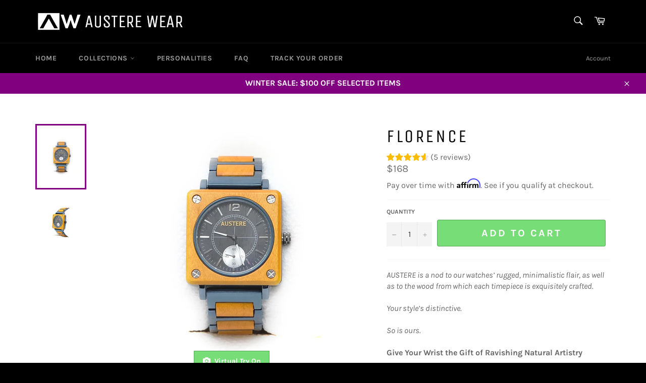

--- FILE ---
content_type: text/css
request_url: https://austerewear.com/cdn/shop/t/13/assets/theme.scss.css?v=93246115575841326191768018747
body_size: 27110
content:
@charset "UTF-8";@font-face{font-family:Unica One;font-weight:400;font-style:normal;src:url(//austerewear.com/cdn/fonts/unica_one/unicaone_n4.fe07e3f84d0b6e1b08c736e000e3add79cc21a82.woff2) format("woff2"),url(//austerewear.com/cdn/fonts/unica_one/unicaone_n4.44d03da98da252548f019671799764fbac880adf.woff) format("woff")}@font-face{font-family:Karla;font-weight:400;font-style:normal;src:url(//austerewear.com/cdn/fonts/karla/karla_n4.40497e07df527e6a50e58fb17ef1950c72f3e32c.woff2) format("woff2"),url(//austerewear.com/cdn/fonts/karla/karla_n4.e9f6f9de321061073c6bfe03c28976ba8ce6ee18.woff) format("woff")}@font-face{font-family:Karla;font-weight:700;font-style:normal;src:url(//austerewear.com/cdn/fonts/karla/karla_n7.4358a847d4875593d69cfc3f8cc0b44c17b3ed03.woff2) format("woff2"),url(//austerewear.com/cdn/fonts/karla/karla_n7.96e322f6d76ce794f25fa29e55d6997c3fb656b6.woff) format("woff")}@font-face{font-family:Karla;font-weight:400;font-style:italic;src:url(//austerewear.com/cdn/fonts/karla/karla_i4.2086039c16bcc3a78a72a2f7b471e3c4a7f873a6.woff2) format("woff2"),url(//austerewear.com/cdn/fonts/karla/karla_i4.7b9f59841a5960c16fa2a897a0716c8ebb183221.woff) format("woff")}@font-face{font-family:Karla;font-weight:700;font-style:italic;src:url(//austerewear.com/cdn/fonts/karla/karla_i7.fe031cd65d6e02906286add4f6dda06afc2615f0.woff2) format("woff2"),url(//austerewear.com/cdn/fonts/karla/karla_i7.816d4949fa7f7d79314595d7003eda5b44e959e3.woff) format("woff")}.grid{*zoom: 1}.grid:after{content:"";display:table;clear:both}.grid{list-style:none;padding:0;margin:0 0 0 -20px}.grid__item{float:left;padding-left:20px;width:100%;-ms-flex-preferred-size:auto!important;-webkit-flex-basis:auto!important;-moz-flex-basis:auto!important;flex-basis:auto!important}.grid__item[class*=--push]{position:relative}.flex{display:-webkit-flex;display:-ms-flexbox;display:flex;width:100%}.flex__item{position:relative;-webkit-flex:1 1 100%;-moz-flex:1 1 100%;-ms-flex:1 1 100%;flex:1 1 100%;width:auto!important;min-width:0}.flex__item--fixed{-webkit-flex:0 1 auto;-moz-flex:0 1 auto;-ms-flex:0 1 auto;flex:0 1 auto}.one-whole{width:100%;-ms-flex-preferred-size:100%;-webkit-flex-basis:100%;-moz-flex-basis:100%;flex-basis:100%}.one-half{width:50%;-ms-flex-preferred-size:50%;-webkit-flex-basis:50%;-moz-flex-basis:50%;flex-basis:50%}.one-third{width:33.33333%;-ms-flex-preferred-size:33.33333%;-webkit-flex-basis:33.33333%;-moz-flex-basis:33.33333%;flex-basis:33.33333%}.two-thirds{width:66.66667%;-ms-flex-preferred-size:66.66667%;-webkit-flex-basis:66.66667%;-moz-flex-basis:66.66667%;flex-basis:66.66667%}.one-quarter{width:25%;-ms-flex-preferred-size:25%;-webkit-flex-basis:25%;-moz-flex-basis:25%;flex-basis:25%}.two-quarters{width:50%;-ms-flex-preferred-size:50%;-webkit-flex-basis:50%;-moz-flex-basis:50%;flex-basis:50%}.three-quarters{width:75%;-ms-flex-preferred-size:75%;-webkit-flex-basis:75%;-moz-flex-basis:75%;flex-basis:75%}.one-fifth{width:20%;-ms-flex-preferred-size:20%;-webkit-flex-basis:20%;-moz-flex-basis:20%;flex-basis:20%}.two-fifths{width:40%;-ms-flex-preferred-size:40%;-webkit-flex-basis:40%;-moz-flex-basis:40%;flex-basis:40%}.three-fifths{width:60%;-ms-flex-preferred-size:60%;-webkit-flex-basis:60%;-moz-flex-basis:60%;flex-basis:60%}.four-fifths{width:80%;-ms-flex-preferred-size:80%;-webkit-flex-basis:80%;-moz-flex-basis:80%;flex-basis:80%}.one-sixth{width:16.66667%;-ms-flex-preferred-size:16.66667%;-webkit-flex-basis:16.66667%;-moz-flex-basis:16.66667%;flex-basis:16.66667%}.two-sixths{width:33.33333%;-ms-flex-preferred-size:33.33333%;-webkit-flex-basis:33.33333%;-moz-flex-basis:33.33333%;flex-basis:33.33333%}.three-sixths{width:50%;-ms-flex-preferred-size:50%;-webkit-flex-basis:50%;-moz-flex-basis:50%;flex-basis:50%}.four-sixths{width:66.66667%;-ms-flex-preferred-size:66.66667%;-webkit-flex-basis:66.66667%;-moz-flex-basis:66.66667%;flex-basis:66.66667%}.five-sixths{width:83.33333%;-ms-flex-preferred-size:83.33333%;-webkit-flex-basis:83.33333%;-moz-flex-basis:83.33333%;flex-basis:83.33333%}.one-eighth{width:12.5%;-ms-flex-preferred-size:12.5%;-webkit-flex-basis:12.5%;-moz-flex-basis:12.5%;flex-basis:12.5%}.two-eighths{width:25%;-ms-flex-preferred-size:25%;-webkit-flex-basis:25%;-moz-flex-basis:25%;flex-basis:25%}.three-eighths{width:37.5%;-ms-flex-preferred-size:37.5%;-webkit-flex-basis:37.5%;-moz-flex-basis:37.5%;flex-basis:37.5%}.four-eighths{width:50%;-ms-flex-preferred-size:50%;-webkit-flex-basis:50%;-moz-flex-basis:50%;flex-basis:50%}.five-eighths{width:62.5%;-ms-flex-preferred-size:62.5%;-webkit-flex-basis:62.5%;-moz-flex-basis:62.5%;flex-basis:62.5%}.six-eighths{width:75%;-ms-flex-preferred-size:75%;-webkit-flex-basis:75%;-moz-flex-basis:75%;flex-basis:75%}.seven-eighths{width:87.5%;-ms-flex-preferred-size:87.5%;-webkit-flex-basis:87.5%;-moz-flex-basis:87.5%;flex-basis:87.5%}.one-tenth{width:10%;-ms-flex-preferred-size:10%;-webkit-flex-basis:10%;-moz-flex-basis:10%;flex-basis:10%}.two-tenths{width:20%;-ms-flex-preferred-size:20%;-webkit-flex-basis:20%;-moz-flex-basis:20%;flex-basis:20%}.three-tenths{width:30%;-ms-flex-preferred-size:30%;-webkit-flex-basis:30%;-moz-flex-basis:30%;flex-basis:30%}.four-tenths{width:40%;-ms-flex-preferred-size:40%;-webkit-flex-basis:40%;-moz-flex-basis:40%;flex-basis:40%}.five-tenths{width:50%;-ms-flex-preferred-size:50%;-webkit-flex-basis:50%;-moz-flex-basis:50%;flex-basis:50%}.six-tenths{width:60%;-ms-flex-preferred-size:60%;-webkit-flex-basis:60%;-moz-flex-basis:60%;flex-basis:60%}.seven-tenths{width:70%;-ms-flex-preferred-size:70%;-webkit-flex-basis:70%;-moz-flex-basis:70%;flex-basis:70%}.eight-tenths{width:80%;-ms-flex-preferred-size:80%;-webkit-flex-basis:80%;-moz-flex-basis:80%;flex-basis:80%}.nine-tenths{width:90%;-ms-flex-preferred-size:90%;-webkit-flex-basis:90%;-moz-flex-basis:90%;flex-basis:90%}.one-twelfth{width:8.33333%;-ms-flex-preferred-size:8.33333%;-webkit-flex-basis:8.33333%;-moz-flex-basis:8.33333%;flex-basis:8.33333%}.two-twelfths{width:16.66667%;-ms-flex-preferred-size:16.66667%;-webkit-flex-basis:16.66667%;-moz-flex-basis:16.66667%;flex-basis:16.66667%}.three-twelfths{width:25%;-ms-flex-preferred-size:25%;-webkit-flex-basis:25%;-moz-flex-basis:25%;flex-basis:25%}.four-twelfths{width:33.33333%;-ms-flex-preferred-size:33.33333%;-webkit-flex-basis:33.33333%;-moz-flex-basis:33.33333%;flex-basis:33.33333%}.five-twelfths{width:41.66667%;-ms-flex-preferred-size:41.66667%;-webkit-flex-basis:41.66667%;-moz-flex-basis:41.66667%;flex-basis:41.66667%}.six-twelfths{width:50%;-ms-flex-preferred-size:50%;-webkit-flex-basis:50%;-moz-flex-basis:50%;flex-basis:50%}.seven-twelfths{width:58.33333%;-ms-flex-preferred-size:58.33333%;-webkit-flex-basis:58.33333%;-moz-flex-basis:58.33333%;flex-basis:58.33333%}.eight-twelfths{width:66.66667%;-ms-flex-preferred-size:66.66667%;-webkit-flex-basis:66.66667%;-moz-flex-basis:66.66667%;flex-basis:66.66667%}.nine-twelfths{width:75%;-ms-flex-preferred-size:75%;-webkit-flex-basis:75%;-moz-flex-basis:75%;flex-basis:75%}.ten-twelfths{width:83.33333%;-ms-flex-preferred-size:83.33333%;-webkit-flex-basis:83.33333%;-moz-flex-basis:83.33333%;flex-basis:83.33333%}.eleven-twelfths{width:91.66667%;-ms-flex-preferred-size:91.66667%;-webkit-flex-basis:91.66667%;-moz-flex-basis:91.66667%;flex-basis:91.66667%}.show{display:block!important}.hide{display:none!important}.text-left{text-align:left!important}.text-right{text-align:right!important}.text-center{text-align:center!important}@media only screen and (max-width: 749px){.small--one-whole{width:100%;-ms-flex-preferred-size:100%;-webkit-flex-basis:100%;-moz-flex-basis:100%;flex-basis:100%}.small--one-half{width:50%;-ms-flex-preferred-size:50%;-webkit-flex-basis:50%;-moz-flex-basis:50%;flex-basis:50%}.small--one-third{width:33.33333%;-ms-flex-preferred-size:33.33333%;-webkit-flex-basis:33.33333%;-moz-flex-basis:33.33333%;flex-basis:33.33333%}.small--two-thirds{width:66.66667%;-ms-flex-preferred-size:66.66667%;-webkit-flex-basis:66.66667%;-moz-flex-basis:66.66667%;flex-basis:66.66667%}.small--one-quarter{width:25%;-ms-flex-preferred-size:25%;-webkit-flex-basis:25%;-moz-flex-basis:25%;flex-basis:25%}.small--two-quarters{width:50%;-ms-flex-preferred-size:50%;-webkit-flex-basis:50%;-moz-flex-basis:50%;flex-basis:50%}.small--three-quarters{width:75%;-ms-flex-preferred-size:75%;-webkit-flex-basis:75%;-moz-flex-basis:75%;flex-basis:75%}.small--one-fifth{width:20%;-ms-flex-preferred-size:20%;-webkit-flex-basis:20%;-moz-flex-basis:20%;flex-basis:20%}.small--two-fifths{width:40%;-ms-flex-preferred-size:40%;-webkit-flex-basis:40%;-moz-flex-basis:40%;flex-basis:40%}.small--three-fifths{width:60%;-ms-flex-preferred-size:60%;-webkit-flex-basis:60%;-moz-flex-basis:60%;flex-basis:60%}.small--four-fifths{width:80%;-ms-flex-preferred-size:80%;-webkit-flex-basis:80%;-moz-flex-basis:80%;flex-basis:80%}.small--one-sixth{width:16.66667%;-ms-flex-preferred-size:16.66667%;-webkit-flex-basis:16.66667%;-moz-flex-basis:16.66667%;flex-basis:16.66667%}.small--two-sixths{width:33.33333%;-ms-flex-preferred-size:33.33333%;-webkit-flex-basis:33.33333%;-moz-flex-basis:33.33333%;flex-basis:33.33333%}.small--three-sixths{width:50%;-ms-flex-preferred-size:50%;-webkit-flex-basis:50%;-moz-flex-basis:50%;flex-basis:50%}.small--four-sixths{width:66.66667%;-ms-flex-preferred-size:66.66667%;-webkit-flex-basis:66.66667%;-moz-flex-basis:66.66667%;flex-basis:66.66667%}.small--five-sixths{width:83.33333%;-ms-flex-preferred-size:83.33333%;-webkit-flex-basis:83.33333%;-moz-flex-basis:83.33333%;flex-basis:83.33333%}.small--one-eighth{width:12.5%;-ms-flex-preferred-size:12.5%;-webkit-flex-basis:12.5%;-moz-flex-basis:12.5%;flex-basis:12.5%}.small--two-eighths{width:25%;-ms-flex-preferred-size:25%;-webkit-flex-basis:25%;-moz-flex-basis:25%;flex-basis:25%}.small--three-eighths{width:37.5%;-ms-flex-preferred-size:37.5%;-webkit-flex-basis:37.5%;-moz-flex-basis:37.5%;flex-basis:37.5%}.small--four-eighths{width:50%;-ms-flex-preferred-size:50%;-webkit-flex-basis:50%;-moz-flex-basis:50%;flex-basis:50%}.small--five-eighths{width:62.5%;-ms-flex-preferred-size:62.5%;-webkit-flex-basis:62.5%;-moz-flex-basis:62.5%;flex-basis:62.5%}.small--six-eighths{width:75%;-ms-flex-preferred-size:75%;-webkit-flex-basis:75%;-moz-flex-basis:75%;flex-basis:75%}.small--seven-eighths{width:87.5%;-ms-flex-preferred-size:87.5%;-webkit-flex-basis:87.5%;-moz-flex-basis:87.5%;flex-basis:87.5%}.small--one-tenth{width:10%;-ms-flex-preferred-size:10%;-webkit-flex-basis:10%;-moz-flex-basis:10%;flex-basis:10%}.small--two-tenths{width:20%;-ms-flex-preferred-size:20%;-webkit-flex-basis:20%;-moz-flex-basis:20%;flex-basis:20%}.small--three-tenths{width:30%;-ms-flex-preferred-size:30%;-webkit-flex-basis:30%;-moz-flex-basis:30%;flex-basis:30%}.small--four-tenths{width:40%;-ms-flex-preferred-size:40%;-webkit-flex-basis:40%;-moz-flex-basis:40%;flex-basis:40%}.small--five-tenths{width:50%;-ms-flex-preferred-size:50%;-webkit-flex-basis:50%;-moz-flex-basis:50%;flex-basis:50%}.small--six-tenths{width:60%;-ms-flex-preferred-size:60%;-webkit-flex-basis:60%;-moz-flex-basis:60%;flex-basis:60%}.small--seven-tenths{width:70%;-ms-flex-preferred-size:70%;-webkit-flex-basis:70%;-moz-flex-basis:70%;flex-basis:70%}.small--eight-tenths{width:80%;-ms-flex-preferred-size:80%;-webkit-flex-basis:80%;-moz-flex-basis:80%;flex-basis:80%}.small--nine-tenths{width:90%;-ms-flex-preferred-size:90%;-webkit-flex-basis:90%;-moz-flex-basis:90%;flex-basis:90%}.small--one-twelfth{width:8.33333%;-ms-flex-preferred-size:8.33333%;-webkit-flex-basis:8.33333%;-moz-flex-basis:8.33333%;flex-basis:8.33333%}.small--two-twelfths{width:16.66667%;-ms-flex-preferred-size:16.66667%;-webkit-flex-basis:16.66667%;-moz-flex-basis:16.66667%;flex-basis:16.66667%}.small--three-twelfths{width:25%;-ms-flex-preferred-size:25%;-webkit-flex-basis:25%;-moz-flex-basis:25%;flex-basis:25%}.small--four-twelfths{width:33.33333%;-ms-flex-preferred-size:33.33333%;-webkit-flex-basis:33.33333%;-moz-flex-basis:33.33333%;flex-basis:33.33333%}.small--five-twelfths{width:41.66667%;-ms-flex-preferred-size:41.66667%;-webkit-flex-basis:41.66667%;-moz-flex-basis:41.66667%;flex-basis:41.66667%}.small--six-twelfths{width:50%;-ms-flex-preferred-size:50%;-webkit-flex-basis:50%;-moz-flex-basis:50%;flex-basis:50%}.small--seven-twelfths{width:58.33333%;-ms-flex-preferred-size:58.33333%;-webkit-flex-basis:58.33333%;-moz-flex-basis:58.33333%;flex-basis:58.33333%}.small--eight-twelfths{width:66.66667%;-ms-flex-preferred-size:66.66667%;-webkit-flex-basis:66.66667%;-moz-flex-basis:66.66667%;flex-basis:66.66667%}.small--nine-twelfths{width:75%;-ms-flex-preferred-size:75%;-webkit-flex-basis:75%;-moz-flex-basis:75%;flex-basis:75%}.small--ten-twelfths{width:83.33333%;-ms-flex-preferred-size:83.33333%;-webkit-flex-basis:83.33333%;-moz-flex-basis:83.33333%;flex-basis:83.33333%}.small--eleven-twelfths{width:91.66667%;-ms-flex-preferred-size:91.66667%;-webkit-flex-basis:91.66667%;-moz-flex-basis:91.66667%;flex-basis:91.66667%}.grid--uniform .small--one-half:nth-child(odd),.grid--uniform .small--one-third:nth-child(3n+1),.grid--uniform .small--one-quarter:nth-child(4n+1),.grid--uniform .small--one-fifth:nth-child(5n+1),.grid--uniform .small--one-sixth:nth-child(6n+1),.grid--uniform .small--two-sixths:nth-child(3n+1),.grid--uniform .small--three-sixths:nth-child(odd),.grid--uniform .small--two-eighths:nth-child(4n+1),.grid--uniform .small--four-eighths:nth-child(odd),.grid--uniform .small--five-tenths:nth-child(odd),.grid--uniform .small--one-twelfth:nth-child(12n+1),.grid--uniform .small--two-twelfths:nth-child(6n+1),.grid--uniform .small--three-twelfths:nth-child(4n+1),.grid--uniform .small--four-twelfths:nth-child(3n+1),.grid--uniform .small--six-twelfths:nth-child(odd){clear:both}.small--show{display:block!important}.small--hide{display:none!important}.small--text-left{text-align:left!important}.small--text-right{text-align:right!important}.small--text-center{text-align:center!important}}@media only screen and (min-width: 750px){.medium-up--one-whole{width:100%;-ms-flex-preferred-size:100%;-webkit-flex-basis:100%;-moz-flex-basis:100%;flex-basis:100%}.medium-up--one-half{width:50%;-ms-flex-preferred-size:50%;-webkit-flex-basis:50%;-moz-flex-basis:50%;flex-basis:50%}.medium-up--one-third{width:33.33333%;-ms-flex-preferred-size:33.33333%;-webkit-flex-basis:33.33333%;-moz-flex-basis:33.33333%;flex-basis:33.33333%}.medium-up--two-thirds{width:66.66667%;-ms-flex-preferred-size:66.66667%;-webkit-flex-basis:66.66667%;-moz-flex-basis:66.66667%;flex-basis:66.66667%}.medium-up--one-quarter{width:25%;-ms-flex-preferred-size:25%;-webkit-flex-basis:25%;-moz-flex-basis:25%;flex-basis:25%}.medium-up--two-quarters{width:50%;-ms-flex-preferred-size:50%;-webkit-flex-basis:50%;-moz-flex-basis:50%;flex-basis:50%}.medium-up--three-quarters{width:75%;-ms-flex-preferred-size:75%;-webkit-flex-basis:75%;-moz-flex-basis:75%;flex-basis:75%}.medium-up--one-fifth{width:20%;-ms-flex-preferred-size:20%;-webkit-flex-basis:20%;-moz-flex-basis:20%;flex-basis:20%}.medium-up--two-fifths{width:40%;-ms-flex-preferred-size:40%;-webkit-flex-basis:40%;-moz-flex-basis:40%;flex-basis:40%}.medium-up--three-fifths{width:60%;-ms-flex-preferred-size:60%;-webkit-flex-basis:60%;-moz-flex-basis:60%;flex-basis:60%}.medium-up--four-fifths{width:80%;-ms-flex-preferred-size:80%;-webkit-flex-basis:80%;-moz-flex-basis:80%;flex-basis:80%}.medium-up--one-sixth{width:16.66667%;-ms-flex-preferred-size:16.66667%;-webkit-flex-basis:16.66667%;-moz-flex-basis:16.66667%;flex-basis:16.66667%}.medium-up--two-sixths{width:33.33333%;-ms-flex-preferred-size:33.33333%;-webkit-flex-basis:33.33333%;-moz-flex-basis:33.33333%;flex-basis:33.33333%}.medium-up--three-sixths{width:50%;-ms-flex-preferred-size:50%;-webkit-flex-basis:50%;-moz-flex-basis:50%;flex-basis:50%}.medium-up--four-sixths{width:66.66667%;-ms-flex-preferred-size:66.66667%;-webkit-flex-basis:66.66667%;-moz-flex-basis:66.66667%;flex-basis:66.66667%}.medium-up--five-sixths{width:83.33333%;-ms-flex-preferred-size:83.33333%;-webkit-flex-basis:83.33333%;-moz-flex-basis:83.33333%;flex-basis:83.33333%}.medium-up--one-eighth{width:12.5%;-ms-flex-preferred-size:12.5%;-webkit-flex-basis:12.5%;-moz-flex-basis:12.5%;flex-basis:12.5%}.medium-up--two-eighths{width:25%;-ms-flex-preferred-size:25%;-webkit-flex-basis:25%;-moz-flex-basis:25%;flex-basis:25%}.medium-up--three-eighths{width:37.5%;-ms-flex-preferred-size:37.5%;-webkit-flex-basis:37.5%;-moz-flex-basis:37.5%;flex-basis:37.5%}.medium-up--four-eighths{width:50%;-ms-flex-preferred-size:50%;-webkit-flex-basis:50%;-moz-flex-basis:50%;flex-basis:50%}.medium-up--five-eighths{width:62.5%;-ms-flex-preferred-size:62.5%;-webkit-flex-basis:62.5%;-moz-flex-basis:62.5%;flex-basis:62.5%}.medium-up--six-eighths{width:75%;-ms-flex-preferred-size:75%;-webkit-flex-basis:75%;-moz-flex-basis:75%;flex-basis:75%}.medium-up--seven-eighths{width:87.5%;-ms-flex-preferred-size:87.5%;-webkit-flex-basis:87.5%;-moz-flex-basis:87.5%;flex-basis:87.5%}.medium-up--one-tenth{width:10%;-ms-flex-preferred-size:10%;-webkit-flex-basis:10%;-moz-flex-basis:10%;flex-basis:10%}.medium-up--two-tenths{width:20%;-ms-flex-preferred-size:20%;-webkit-flex-basis:20%;-moz-flex-basis:20%;flex-basis:20%}.medium-up--three-tenths{width:30%;-ms-flex-preferred-size:30%;-webkit-flex-basis:30%;-moz-flex-basis:30%;flex-basis:30%}.medium-up--four-tenths{width:40%;-ms-flex-preferred-size:40%;-webkit-flex-basis:40%;-moz-flex-basis:40%;flex-basis:40%}.medium-up--five-tenths{width:50%;-ms-flex-preferred-size:50%;-webkit-flex-basis:50%;-moz-flex-basis:50%;flex-basis:50%}.medium-up--six-tenths{width:60%;-ms-flex-preferred-size:60%;-webkit-flex-basis:60%;-moz-flex-basis:60%;flex-basis:60%}.medium-up--seven-tenths{width:70%;-ms-flex-preferred-size:70%;-webkit-flex-basis:70%;-moz-flex-basis:70%;flex-basis:70%}.medium-up--eight-tenths{width:80%;-ms-flex-preferred-size:80%;-webkit-flex-basis:80%;-moz-flex-basis:80%;flex-basis:80%}.medium-up--nine-tenths{width:90%;-ms-flex-preferred-size:90%;-webkit-flex-basis:90%;-moz-flex-basis:90%;flex-basis:90%}.medium-up--one-twelfth{width:8.33333%;-ms-flex-preferred-size:8.33333%;-webkit-flex-basis:8.33333%;-moz-flex-basis:8.33333%;flex-basis:8.33333%}.medium-up--two-twelfths{width:16.66667%;-ms-flex-preferred-size:16.66667%;-webkit-flex-basis:16.66667%;-moz-flex-basis:16.66667%;flex-basis:16.66667%}.medium-up--three-twelfths{width:25%;-ms-flex-preferred-size:25%;-webkit-flex-basis:25%;-moz-flex-basis:25%;flex-basis:25%}.medium-up--four-twelfths{width:33.33333%;-ms-flex-preferred-size:33.33333%;-webkit-flex-basis:33.33333%;-moz-flex-basis:33.33333%;flex-basis:33.33333%}.medium-up--five-twelfths{width:41.66667%;-ms-flex-preferred-size:41.66667%;-webkit-flex-basis:41.66667%;-moz-flex-basis:41.66667%;flex-basis:41.66667%}.medium-up--six-twelfths{width:50%;-ms-flex-preferred-size:50%;-webkit-flex-basis:50%;-moz-flex-basis:50%;flex-basis:50%}.medium-up--seven-twelfths{width:58.33333%;-ms-flex-preferred-size:58.33333%;-webkit-flex-basis:58.33333%;-moz-flex-basis:58.33333%;flex-basis:58.33333%}.medium-up--eight-twelfths{width:66.66667%;-ms-flex-preferred-size:66.66667%;-webkit-flex-basis:66.66667%;-moz-flex-basis:66.66667%;flex-basis:66.66667%}.medium-up--nine-twelfths{width:75%;-ms-flex-preferred-size:75%;-webkit-flex-basis:75%;-moz-flex-basis:75%;flex-basis:75%}.medium-up--ten-twelfths{width:83.33333%;-ms-flex-preferred-size:83.33333%;-webkit-flex-basis:83.33333%;-moz-flex-basis:83.33333%;flex-basis:83.33333%}.medium-up--eleven-twelfths{width:91.66667%;-ms-flex-preferred-size:91.66667%;-webkit-flex-basis:91.66667%;-moz-flex-basis:91.66667%;flex-basis:91.66667%}.grid--uniform .medium-up--one-half:nth-child(odd),.grid--uniform .medium-up--one-third:nth-child(3n+1),.grid--uniform .medium-up--one-quarter:nth-child(4n+1),.grid--uniform .medium-up--one-fifth:nth-child(5n+1),.grid--uniform .medium-up--one-sixth:nth-child(6n+1),.grid--uniform .medium-up--two-sixths:nth-child(3n+1),.grid--uniform .medium-up--three-sixths:nth-child(odd),.grid--uniform .medium-up--two-eighths:nth-child(4n+1),.grid--uniform .medium-up--four-eighths:nth-child(odd),.grid--uniform .medium-up--five-tenths:nth-child(odd),.grid--uniform .medium-up--one-twelfth:nth-child(12n+1),.grid--uniform .medium-up--two-twelfths:nth-child(6n+1),.grid--uniform .medium-up--three-twelfths:nth-child(4n+1),.grid--uniform .medium-up--four-twelfths:nth-child(3n+1),.grid--uniform .medium-up--six-twelfths:nth-child(odd){clear:both}.medium-up--show{display:block!important}.medium-up--hide{display:none!important}.medium-up--text-left{text-align:left!important}.medium-up--text-right{text-align:right!important}.medium-up--text-center{text-align:center!important}}@media only screen and (min-width: 990px){.large-up--one-whole{width:100%;-ms-flex-preferred-size:100%;-webkit-flex-basis:100%;-moz-flex-basis:100%;flex-basis:100%}.large-up--one-half{width:50%;-ms-flex-preferred-size:50%;-webkit-flex-basis:50%;-moz-flex-basis:50%;flex-basis:50%}.large-up--one-third{width:33.33333%;-ms-flex-preferred-size:33.33333%;-webkit-flex-basis:33.33333%;-moz-flex-basis:33.33333%;flex-basis:33.33333%}.large-up--two-thirds{width:66.66667%;-ms-flex-preferred-size:66.66667%;-webkit-flex-basis:66.66667%;-moz-flex-basis:66.66667%;flex-basis:66.66667%}.large-up--one-quarter{width:25%;-ms-flex-preferred-size:25%;-webkit-flex-basis:25%;-moz-flex-basis:25%;flex-basis:25%}.large-up--two-quarters{width:50%;-ms-flex-preferred-size:50%;-webkit-flex-basis:50%;-moz-flex-basis:50%;flex-basis:50%}.large-up--three-quarters{width:75%;-ms-flex-preferred-size:75%;-webkit-flex-basis:75%;-moz-flex-basis:75%;flex-basis:75%}.large-up--one-fifth{width:20%;-ms-flex-preferred-size:20%;-webkit-flex-basis:20%;-moz-flex-basis:20%;flex-basis:20%}.large-up--two-fifths{width:40%;-ms-flex-preferred-size:40%;-webkit-flex-basis:40%;-moz-flex-basis:40%;flex-basis:40%}.large-up--three-fifths{width:60%;-ms-flex-preferred-size:60%;-webkit-flex-basis:60%;-moz-flex-basis:60%;flex-basis:60%}.large-up--four-fifths{width:80%;-ms-flex-preferred-size:80%;-webkit-flex-basis:80%;-moz-flex-basis:80%;flex-basis:80%}.large-up--one-sixth{width:16.66667%;-ms-flex-preferred-size:16.66667%;-webkit-flex-basis:16.66667%;-moz-flex-basis:16.66667%;flex-basis:16.66667%}.large-up--two-sixths{width:33.33333%;-ms-flex-preferred-size:33.33333%;-webkit-flex-basis:33.33333%;-moz-flex-basis:33.33333%;flex-basis:33.33333%}.large-up--three-sixths{width:50%;-ms-flex-preferred-size:50%;-webkit-flex-basis:50%;-moz-flex-basis:50%;flex-basis:50%}.large-up--four-sixths{width:66.66667%;-ms-flex-preferred-size:66.66667%;-webkit-flex-basis:66.66667%;-moz-flex-basis:66.66667%;flex-basis:66.66667%}.large-up--five-sixths{width:83.33333%;-ms-flex-preferred-size:83.33333%;-webkit-flex-basis:83.33333%;-moz-flex-basis:83.33333%;flex-basis:83.33333%}.large-up--one-eighth{width:12.5%;-ms-flex-preferred-size:12.5%;-webkit-flex-basis:12.5%;-moz-flex-basis:12.5%;flex-basis:12.5%}.large-up--two-eighths{width:25%;-ms-flex-preferred-size:25%;-webkit-flex-basis:25%;-moz-flex-basis:25%;flex-basis:25%}.large-up--three-eighths{width:37.5%;-ms-flex-preferred-size:37.5%;-webkit-flex-basis:37.5%;-moz-flex-basis:37.5%;flex-basis:37.5%}.large-up--four-eighths{width:50%;-ms-flex-preferred-size:50%;-webkit-flex-basis:50%;-moz-flex-basis:50%;flex-basis:50%}.large-up--five-eighths{width:62.5%;-ms-flex-preferred-size:62.5%;-webkit-flex-basis:62.5%;-moz-flex-basis:62.5%;flex-basis:62.5%}.large-up--six-eighths{width:75%;-ms-flex-preferred-size:75%;-webkit-flex-basis:75%;-moz-flex-basis:75%;flex-basis:75%}.large-up--seven-eighths{width:87.5%;-ms-flex-preferred-size:87.5%;-webkit-flex-basis:87.5%;-moz-flex-basis:87.5%;flex-basis:87.5%}.large-up--one-tenth{width:10%;-ms-flex-preferred-size:10%;-webkit-flex-basis:10%;-moz-flex-basis:10%;flex-basis:10%}.large-up--two-tenths{width:20%;-ms-flex-preferred-size:20%;-webkit-flex-basis:20%;-moz-flex-basis:20%;flex-basis:20%}.large-up--three-tenths{width:30%;-ms-flex-preferred-size:30%;-webkit-flex-basis:30%;-moz-flex-basis:30%;flex-basis:30%}.large-up--four-tenths{width:40%;-ms-flex-preferred-size:40%;-webkit-flex-basis:40%;-moz-flex-basis:40%;flex-basis:40%}.large-up--five-tenths{width:50%;-ms-flex-preferred-size:50%;-webkit-flex-basis:50%;-moz-flex-basis:50%;flex-basis:50%}.large-up--six-tenths{width:60%;-ms-flex-preferred-size:60%;-webkit-flex-basis:60%;-moz-flex-basis:60%;flex-basis:60%}.large-up--seven-tenths{width:70%;-ms-flex-preferred-size:70%;-webkit-flex-basis:70%;-moz-flex-basis:70%;flex-basis:70%}.large-up--eight-tenths{width:80%;-ms-flex-preferred-size:80%;-webkit-flex-basis:80%;-moz-flex-basis:80%;flex-basis:80%}.large-up--nine-tenths{width:90%;-ms-flex-preferred-size:90%;-webkit-flex-basis:90%;-moz-flex-basis:90%;flex-basis:90%}.large-up--one-twelfth{width:8.33333%;-ms-flex-preferred-size:8.33333%;-webkit-flex-basis:8.33333%;-moz-flex-basis:8.33333%;flex-basis:8.33333%}.large-up--two-twelfths{width:16.66667%;-ms-flex-preferred-size:16.66667%;-webkit-flex-basis:16.66667%;-moz-flex-basis:16.66667%;flex-basis:16.66667%}.large-up--three-twelfths{width:25%;-ms-flex-preferred-size:25%;-webkit-flex-basis:25%;-moz-flex-basis:25%;flex-basis:25%}.large-up--four-twelfths{width:33.33333%;-ms-flex-preferred-size:33.33333%;-webkit-flex-basis:33.33333%;-moz-flex-basis:33.33333%;flex-basis:33.33333%}.large-up--five-twelfths{width:41.66667%;-ms-flex-preferred-size:41.66667%;-webkit-flex-basis:41.66667%;-moz-flex-basis:41.66667%;flex-basis:41.66667%}.large-up--six-twelfths{width:50%;-ms-flex-preferred-size:50%;-webkit-flex-basis:50%;-moz-flex-basis:50%;flex-basis:50%}.large-up--seven-twelfths{width:58.33333%;-ms-flex-preferred-size:58.33333%;-webkit-flex-basis:58.33333%;-moz-flex-basis:58.33333%;flex-basis:58.33333%}.large-up--eight-twelfths{width:66.66667%;-ms-flex-preferred-size:66.66667%;-webkit-flex-basis:66.66667%;-moz-flex-basis:66.66667%;flex-basis:66.66667%}.large-up--nine-twelfths{width:75%;-ms-flex-preferred-size:75%;-webkit-flex-basis:75%;-moz-flex-basis:75%;flex-basis:75%}.large-up--ten-twelfths{width:83.33333%;-ms-flex-preferred-size:83.33333%;-webkit-flex-basis:83.33333%;-moz-flex-basis:83.33333%;flex-basis:83.33333%}.large-up--eleven-twelfths{width:91.66667%;-ms-flex-preferred-size:91.66667%;-webkit-flex-basis:91.66667%;-moz-flex-basis:91.66667%;flex-basis:91.66667%}.grid--uniform .large-up--one-half:nth-child(odd),.grid--uniform .large-up--one-third:nth-child(3n+1),.grid--uniform .large-up--one-quarter:nth-child(4n+1),.grid--uniform .large-up--one-fifth:nth-child(5n+1),.grid--uniform .large-up--one-sixth:nth-child(6n+1),.grid--uniform .large-up--two-sixths:nth-child(3n+1),.grid--uniform .large-up--three-sixths:nth-child(odd),.grid--uniform .large-up--two-eighths:nth-child(4n+1),.grid--uniform .large-up--four-eighths:nth-child(odd),.grid--uniform .large-up--five-tenths:nth-child(odd),.grid--uniform .large-up--one-twelfth:nth-child(12n+1),.grid--uniform .large-up--two-twelfths:nth-child(6n+1),.grid--uniform .large-up--three-twelfths:nth-child(4n+1),.grid--uniform .large-up--four-twelfths:nth-child(3n+1),.grid--uniform .large-up--six-twelfths:nth-child(odd){clear:both}.large-up--show{display:block!important}.large-up--hide{display:none!important}.large-up--text-left{text-align:left!important}.large-up--text-right{text-align:right!important}.large-up--text-center{text-align:center!important}}@media only screen and (min-width: 750px){.medium-up--push-one-half{left:50%}.medium-up--push-one-third{left:33.33333%}.medium-up--push-two-thirds{left:66.66667%}.medium-up--push-one-quarter{left:25%}.medium-up--push-two-quarters{left:50%}.medium-up--push-three-quarters{left:75%}.medium-up--push-one-fifth{left:20%}.medium-up--push-two-fifths{left:40%}.medium-up--push-three-fifths{left:60%}.medium-up--push-four-fifths{left:80%}.medium-up--push-one-sixth{left:16.66667%}.medium-up--push-two-sixths{left:33.33333%}.medium-up--push-three-sixths{left:50%}.medium-up--push-four-sixths{left:66.66667%}.medium-up--push-five-sixths{left:83.33333%}.medium-up--push-one-eighth{left:12.5%}.medium-up--push-two-eighths{left:25%}.medium-up--push-three-eighths{left:37.5%}.medium-up--push-four-eighths{left:50%}.medium-up--push-five-eighths{left:62.5%}.medium-up--push-six-eighths{left:75%}.medium-up--push-seven-eighths{left:87.5%}.medium-up--push-one-tenth{left:10%}.medium-up--push-two-tenths{left:20%}.medium-up--push-three-tenths{left:30%}.medium-up--push-four-tenths{left:40%}.medium-up--push-five-tenths{left:50%}.medium-up--push-six-tenths{left:60%}.medium-up--push-seven-tenths{left:70%}.medium-up--push-eight-tenths{left:80%}.medium-up--push-nine-tenths{left:90%}.medium-up--push-one-twelfth{left:8.33333%}.medium-up--push-two-twelfths{left:16.66667%}.medium-up--push-three-twelfths{left:25%}.medium-up--push-four-twelfths{left:33.33333%}.medium-up--push-five-twelfths{left:41.66667%}.medium-up--push-six-twelfths{left:50%}.medium-up--push-seven-twelfths{left:58.33333%}.medium-up--push-eight-twelfths{left:66.66667%}.medium-up--push-nine-twelfths{left:75%}.medium-up--push-ten-twelfths{left:83.33333%}.medium-up--push-eleven-twelfths{left:91.66667%}}*,*:before,*:after{box-sizing:border-box}body{margin:0}article,aside,details,figcaption,figure,footer,header,hgroup,main,menu,nav,section,summary{display:block}body,input,textarea,button,select{-webkit-font-smoothing:antialiased;-webkit-text-size-adjust:100%}a{background-color:transparent}b,strong{font-weight:700}em{font-style:italic}small{font-size:80%}sub,sup{font-size:75%;line-height:0;position:relative;vertical-align:baseline}sup{top:-.5em}sub{bottom:-.25em}img{max-width:100%;border:0}button,input,optgroup,select,textarea{color:inherit;font:inherit;margin:0}button[disabled],html input[disabled]{cursor:default}button::-moz-focus-inner,[type=button]::-moz-focus-inner,[type=reset]::-moz-focus-inner,[type=submit]::-moz-focus-inner{border-style:none;padding:0}button:-moz-focusring,[type=button]:-moz-focusring,[type=reset]:-moz-focusring,[type=submit]:-moz-focusring{outline:1px dotted ButtonText}input[type=search]{-webkit-appearance:none;-moz-appearance:none}table{border-collapse:collapse;border-spacing:0}td,th{padding:0}textarea{overflow:auto;-webkit-appearance:none;-moz-appearance:none}[tabindex="-1"]:focus{outline:none}.clearfix{*zoom: 1}.clearfix:after{content:"";display:table;clear:both}.visually-hidden,.icon__fallback-text,.no-js .lazyload,.no-js .image-content__image-wrapper,.no-js .article__photo-wrapper{position:absolute!important;overflow:hidden;clip:rect(0 0 0 0);height:1px;width:1px;margin:-1px;padding:0;border:0}.js-focus-hidden:focus{outline:none}.skip-link:focus{clip:auto;width:auto;height:auto;margin:0;color:#666;background-color:#f7f7f7;padding:10px;z-index:10000;transition:none}body,html{background-color:#f7f7f7}.page-width{*zoom: 1;max-width:1180px;margin:0 auto;padding:0 10px}.page-width:after{content:"";display:table;clear:both}@media only screen and (min-width: 750px){.page-width{padding:0 20px}}blockquote p+cite{margin-top:10px}blockquote cite{display:block}blockquote cite:before{content:"\2014  "}code,pre{font-family:Consolas,monospace;font-size:1em}pre{overflow:auto}.icon{display:inline-block;vertical-align:middle;width:20px;height:20px}.no-svg .icon{display:none}.icon--wide{width:40px}.no-svg .icon__fallback-text{position:static!important;overflow:inherit;clip:none;height:auto;width:auto;margin:0}svg.icon:not(.icon--full-color) circle,svg.icon:not(.icon--full-color) ellipse,svg.icon:not(.icon--full-color) g,svg.icon:not(.icon--full-color) line,svg.icon:not(.icon--full-color) path,svg.icon:not(.icon--full-color) polygon,svg.icon:not(.icon--full-color) polyline,svg.icon:not(.icon--full-color) rect,symbol.icon:not(.icon--full-color) circle,symbol.icon:not(.icon--full-color) ellipse,symbol.icon:not(.icon--full-color) g,symbol.icon:not(.icon--full-color) line,symbol.icon:not(.icon--full-color) path,symbol.icon:not(.icon--full-color) polygon,symbol.icon:not(.icon--full-color) polyline,symbol.icon:not(.icon--full-color) rect{fill:inherit;stroke:inherit}.payment-icons{-moz-user-select:none;-ms-user-select:none;-webkit-user-select:none;user-select:none;cursor:default}.payment-icons li{margin-right:5px}.payment-icons .icon{width:38px;height:24px}.payment-icons .icon--wide{width:55px}.social-icons .icon{width:24px;height:24px}ul,ol{margin:0;padding:0}ol{list-style:decimal}.list--inline{padding:0;margin:0}.list--inline li{display:inline-block;margin-bottom:0}.rte ul,.rte ol{margin:0 0 10px 20px}.rte ul{list-style:disc outside}.rte ul ul{list-style:circle outside}.rte ul ul ul{list-style:square outside}.rte img{height:auto}.text-center.rte ul,.text-center.rte ol,.text-center .rte ul,.text-center .rte ol{margin-left:0;list-style-position:inside}.rte__table-wrapper{max-width:100%;overflow:auto;-webkit-overflow-scrolling:touch}.btn,.btn--secondary,.rte .btn--secondary,.shopify-payment-button .shopify-payment-button__button--unbranded,.rte .btn,.rte .shopify-payment-button .shopify-payment-button__button--unbranded,.shopify-payment-button .rte .shopify-payment-button__button--unbranded{display:inline-block;width:auto;text-decoration:none;text-align:center;vertical-align:middle;white-space:nowrap;cursor:pointer;border:1px solid transparent;-moz-user-select:none;-ms-user-select:none;-webkit-user-select:none;user-select:none;-webkit-appearance:none;-moz-appearance:none;appearance:none;background-color:purple;color:#fff}.btn:hover,.btn--secondary:hover,.shopify-payment-button .shopify-payment-button__button--unbranded:hover,.rte .btn:hover,.rte .btn--secondary:hover,.rte .shopify-payment-button .shopify-payment-button__button--unbranded:hover,.shopify-payment-button .rte .shopify-payment-button__button--unbranded:hover{background-color:#b300b3;color:#fff}.btn:active,.btn--secondary:active,.shopify-payment-button .shopify-payment-button__button--unbranded:active,.btn:focus,.btn--secondary:focus,.shopify-payment-button .shopify-payment-button__button--unbranded:focus,.rte .btn:active,.rte .btn--secondary:active,.rte .shopify-payment-button .shopify-payment-button__button--unbranded:active,.shopify-payment-button .rte .shopify-payment-button__button--unbranded:active,.rte .btn:focus,.rte .btn--secondary:focus,.rte .shopify-payment-button .shopify-payment-button__button--unbranded:focus,.shopify-payment-button .rte .shopify-payment-button__button--unbranded:focus{background-color:#e600e6;color:#fff}.btn[disabled],[disabled].btn--secondary,.shopify-payment-button [disabled].shopify-payment-button__button--unbranded,.rte .btn[disabled],.rte [disabled].btn--secondary,.rte .shopify-payment-button [disabled].shopify-payment-button__button--unbranded,.shopify-payment-button .rte [disabled].shopify-payment-button__button--unbranded{cursor:default;color:#757575;background-color:#d5d5d5}.btn .icon,.btn--secondary .icon,.shopify-payment-button .shopify-payment-button__button--unbranded .icon,.rte .btn .icon,.rte .btn--secondary .icon,.rte .shopify-payment-button .shopify-payment-button__button--unbranded .icon,.shopify-payment-button .rte .shopify-payment-button__button--unbranded .icon{fill:currentColor;path:currentColor}.btn--secondary,.rte .btn--secondary{background-color:#000}.btn--secondary:hover,.rte .btn--secondary:hover{background-color:#0d0d0d;color:#fff}.btn--secondary:active,.btn--secondary:focus,.rte .btn--secondary:active,.rte .btn--secondary:focus{background-color:#262626;color:#fff}.btn--secondary-accent{border:1px solid purple;color:purple;background-color:#fff}.btn--secondary-accent:hover{border:1px solid #b300b3;color:#b300b3;background-color:#fff}.btn--secondary-accent:active,.btn--secondary-accent:focus{border:1px solid #e600e6;color:#e600e6;background-color:#fff}.btn--secondary-accent[disabled]{border-color:#d5d5d5}.btn--secondary-accent[disabled]:hover,.btn--secondary-accent[disabled]:active,.btn--secondary-accent[disabled]:focus{background-color:#d5d5d5;color:#757575}.text-link{display:inline;border:0 none;background:none;padding:0;margin:0}table{width:100%;border-collapse:collapse;border-spacing:0}th{font-weight:700}th,td{text-align:left;border:1px solid #f7f7f7}@media only screen and (max-width: 749px){.responsive-table thead{display:none}.responsive-table tr{display:block}.responsive-table th,.responsive-table td{display:block;text-align:right;padding:10px;margin:0}.responsive-table td:before{content:attr(data-label);float:left;text-align:center;font-size:14px;padding-right:10px}}.responsive-table__row{border-bottom:1px solid #f7f7f7}svg:not(:root){overflow:hidden}.video-wrapper{position:relative;overflow:hidden;max-width:100%;padding-bottom:56.25%;height:0;height:auto}.video-wrapper iframe{position:absolute;top:0;left:0;width:100%;height:100%}@media only screen and (max-width: 989px){input,select,textarea{font-size:16px}}fieldset{border:1px solid #f7f7f7;margin:0 0 20px;padding:10px}legend{border:0;padding:0}button,input[type=submit]{cursor:pointer}input,textarea,select{border:1px solid #f7f7f7;border-radius:0;max-width:100%}input:focus,textarea:focus,select:focus{border-color:#dedede}input[disabled],textarea[disabled],select[disabled]{cursor:default;background-color:#d5d5d5;border-color:#757575}input.input--error,select.input--error,textarea.input--error{border-color:#ec523e;background-color:#ec523e;color:#ec523e}select{-webkit-appearance:none;-moz-appearance:none;appearance:none;background-position:right center;background-image:url(//austerewear.com/cdn/shop/t/13/assets/ico-select.svg?v=12459251128197754421588872539);background-repeat:no-repeat;background-position:right 10px center;background-color:transparent;padding-right:28px;text-indent:.01px;text-overflow:"";cursor:pointer}optgroup{font-weight:700}option{color:#000;background-color:#fff}select::-ms-expand{display:none}.label--hidden{position:absolute;height:0;width:0;margin-bottom:0;overflow:hidden;clip:rect(1px,1px,1px,1px)}label[for]{cursor:pointer}.site-header__logo img{display:block;width:100%}.site-nav li{display:inline-block}.site-nav__link{display:block;white-space:nowrap}.site-nav__link .icon-arrow-down{position:relative}.site-nav__dropdown{display:none;position:absolute;left:0;padding:0;margin:0;z-index:5}.site-nav__dropdown li{display:block}.giftcard__qr-code img{margin:0 auto}.giftcard__apple-wallet-image{display:block;margin:0 auto}.giftcard__wrap{margin:0 auto 20px}@media print{@page{margin:.5cm}p{orphans:3;widows:3}html,body{background-color:#fff;color:#000}.giftcard__print-link,.giftcard__apple-wallet{display:none}}.no-js:not(html){display:none}.no-js .no-js:not(html){display:block}.no-js .js{display:none}.main-content{display:block;margin-top:30px;padding-bottom:40px}@media only screen and (min-width: 750px){.main-content{margin-top:60px;padding-bottom:80px}}.template-index .main-content{padding-bottom:0}.full-width{padding:80px 20px;background-color:#f7f7f7}.full-width--return-link{margin-bottom:-40px}@media only screen and (min-width: 750px){.full-width--return-link{margin-bottom:-80px}}.content-block+.full-width--return-link{margin-top:-20px}hr{margin:20px 0;border-color:#f7f7f7;border-style:solid;border-width:1px 0 0}.hr--dark{border-color:#d1d1d1}.page-empty{padding:120px 0;margin-bottom:20px}.index-section{margin-bottom:50px}.shopify-section--full-width+.shopify-section--full-width{margin-top:-50px}.shopify-section--full-width:last-child{padding-bottom:0;margin-bottom:0}.flex--center-vertical .flex__item{-ms-flex-item-align:center;-webkit-align-self:center;align-self:center}.flex--grid{margin:0 -10px;-webkit-flex-wrap:wrap;-moz-flex-wrap:wrap;-ms-flex-wrap:wrap;flex-wrap:wrap}.flex--grid>.flex__item{padding:10px}.flex--grid-center{justify-content:center}.flex--no-gutter{margin:0}.flex--no-gutter>.flex__item{padding:0}.grid--half-gutters{margin-left:-10px}.grid--half-gutters>.grid__item{padding-left:10px}.grid--no-gutters{margin-left:0}.grid--no-gutters>.grid__item{padding-left:0}.grid--table{display:table;table-layout:fixed;width:100%;margin-left:0}.grid--table>.grid__item{float:none;display:table-cell;vertical-align:middle;padding-left:0}.medium-up--grid--table{display:table;table-layout:fixed;width:100%;margin-left:0}.medium-up--grid--table>.grid__item{float:none;display:table-cell;vertical-align:middle;padding-left:0}@media only screen and (max-width: 749px){.medium-up--grid--table{display:block}.medium-up--grid--table>.grid__item{display:block}}body,input,textarea,button,select{font-size:16px;font-family:Karla,sans-serif;font-style:normal;font-weight:400;color:#666;line-height:1.375}@media only screen and (max-width: 989px){input,textarea{font-size:16px}}h1,.h1,.h1--mini,h2,.h2,h3,.h3,h4,.h4,h5,.h5,h6,.h6{color:#030303;margin:0 0 .625em}h1 a,.h1 a,.h1--mini a,h2 a,.h2 a,h3 a,.h3 a,h4 a,.h4 a,h5 a,.h5 a,h6 a,.h6 a{color:inherit;text-decoration:none;font-weight:inherit}h1:last-child,.h1:last-child,.h1--mini:last-child,h2:last-child,.h2:last-child,h3:last-child,.h3:last-child,h4:last-child,.h4:last-child,h5:last-child,.h5:last-child,h6:last-child,.h6:last-child{margin-bottom:0}h2,.h2,h3,.h3,h4,.h4,h5,.h5,h6,.h6{letter-spacing:inherit;text-transform:inherit;font-family:Karla,sans-serif;font-weight:700;font-style:normal}h1,.h1,.h1--mini{font-family:Unica One,sans-serif;font-style:normal;font-weight:400;letter-spacing:.1em;text-transform:uppercase;font-size:1.875em}@media only screen and (min-width: 750px){h1,.h1,.h1--mini{font-size:2.25em}}h2,.h2{font-size:1.875em}h3,.h3{font-size:1.5em}h4,.h4{font-size:1.125em;letter-spacing:1.2px;text-transform:uppercase}h5,.h5{font-size:1.25em}h6,.h6{font-size:1em}.h1--mini{font-size:1.75em}.rte{*zoom: 1;margin-bottom:20px}.rte:after{content:"";display:table;clear:both}.rte:last-child{margin-bottom:0}.rte h1,.rte .h1,.rte .h1--mini,.rte h2,.rte .h2,.rte h3,.rte .h3,.rte h4,.rte .h4,.rte h5,.rte .h5,.rte h6,.rte .h6{margin-top:40px}.rte h1:first-child,.rte .h1:first-child,.rte .h1--mini:first-child,.rte h2:first-child,.rte .h2:first-child,.rte h3:first-child,.rte .h3:first-child,.rte h4:first-child,.rte .h4:first-child,.rte h5:first-child,.rte .h5:first-child,.rte h6:first-child,.rte .h6:first-child{margin-top:0}.rte p{margin:0 0 20px}.rte li{margin-bottom:10px}.rte li:last-child{margin-bottom:0}.rte-setting{margin-bottom:10px}.rte-setting:last-child{margin-bottom:0}p{margin:0 0 10px}p:last-child{margin-bottom:0}blockquote{color:#030303;font-size:1.25em;font-weight:700;text-align:center}blockquote cite{font-size:.8em;font-weight:400;opacity:.6;font-style:normal}@media only screen and (max-width: 749px){blockquote{margin-left:0;margin-right:0}}.list--no-bullets{list-style:none}.list--bold{font-weight:700;font-size:.9375em}label{font-size:.75em;font-weight:700;color:#666;text-transform:uppercase;margin-bottom:13px}.blog__meta{font-size:.875em}.blog__rss-link .icon-rss{fill:currentColor;width:18px;height:18px;vertical-align:baseline}.emphasized-title{display:inline;font-size:2.25em;line-height:1.35;padding:0 10px;background-color:purple;color:#fff;-webkit-box-decoration-break:clone;-o-box-decoration-break:clone;box-decoration-break:clone}.emphasized-title--link:hover,.emphasized-title--link:focus{background-color:#b300b3;color:#fff}@media only screen and (min-width: 750px){.emphasized-title--large{font-size:3.75em}}.emphasized-subtitle{display:inline;line-height:2;padding:10px;background-color:#000;color:#fff;-webkit-box-decoration-break:clone;-o-box-decoration-break:clone;box-decoration-break:clone;transition:background-color .15s ease-in}@media only screen and (min-width: 750px){.emphasized-subtitle{font-size:1.25em}}.emphasized-subtitle:hover,.emphasized-subtitle:focus{color:#fff;background-color:#1a1a1a}.emphasized-title-wrapper{margin-bottom:8px}td,th{padding:10px;border:1px solid #f7f7f7}::-webkit-input-placeholder{color:#666;opacity:.6}:-moz-placeholder{color:#666;opacity:.6}:-ms-input-placeholder{color:#666;opacity:.6}::-ms-input-placeholder{color:#666;opacity:.6;opacity:1}input,textarea,select{background-color:#f4f4f4;color:#333;border:0;max-width:100%}input[disabled],textarea[disabled],select[disabled]{color:#0006}input.input--error,textarea.input--error,select.input--error{color:#fff}input.input--error::-webkit-input-placeholder,textarea.input--error::-webkit-input-placeholder,select.input--error::-webkit-input-placeholder{color:#fff;opacity:.6}input.input--error:-moz-placeholder,textarea.input--error:-moz-placeholder,select.input--error:-moz-placeholder{color:#fff;opacity:.6}input.input--error:-ms-input-placeholder,textarea.input--error:-ms-input-placeholder,select.input--error:-ms-input-placeholder{color:#fff;opacity:.6}input.input--error::-ms-input-placeholder,textarea.input--error::-ms-input-placeholder,select.input--error::-ms-input-placeholder{color:#fff;opacity:.6;opacity:1}.input--content-color{background-color:#fff}input,textarea{padding:13px 15px}input[type=search]{padding-right:0}select{padding-top:13px;padding-left:15px;padding-bottom:13px}.form-vertical input,.form-vertical select,.form-vertical textarea{display:block;width:100%;margin-bottom:10px}.form-vertical input[type=radio],.form-vertical input[type=checkbox]{display:inline-block;width:auto;margin-right:5px}.form-vertical input[type=submit],.form-vertical .btn,.form-vertical .btn--secondary,.form-vertical .shopify-payment-button .shopify-payment-button__button--unbranded,.shopify-payment-button .form-vertical .shopify-payment-button__button--unbranded{display:inline-block}.input--full{width:100%}textarea{min-height:100px}.note,.form-success,.errors{padding:13px;margin:0 0 10px}.note{border:1px solid #f7f7f7}.form-success{background-color:#59ac6c;color:#fff}.errors{background-color:#ec523e;color:#fff}.errors ul{list-style:none;padding:0;margin:0}.input-group{position:relative;display:table;width:100%;border-collapse:separate}.form-vertical .input-group{margin-bottom:20px}.input-group__field,.input-group__btn{display:table-cell;vertical-align:middle;margin:0}.input-group__field,.input-group__btn .btn,.input-group__btn .btn--secondary,.input-group__btn .shopify-payment-button .shopify-payment-button__button--unbranded,.shopify-payment-button .input-group__btn .shopify-payment-button__button--unbranded{height:48px;padding-top:0;padding-bottom:0}.input-group__field{width:100%}.form-vertical .input-group__field{margin:0}.input-group__btn{white-space:nowrap;width:1%}.input-group__btn .icon-arrow-right{width:14px;height:17px}.btn,.btn--secondary,.rte .btn--secondary,.shopify-payment-button .shopify-payment-button__button--unbranded{font-size:.8125em;font-weight:700;letter-spacing:.15em;text-transform:uppercase;padding:15px 45px;transition:color .1s ease-in,background-color .1s ease-in}.btn--narrow{padding-left:15px;padding-right:15px}.btn--full{display:block;width:100%}a,.link-accent-color{color:purple;text-decoration:none;transition:color .1s ease-in,background-color .1s ease-in}a:hover,a:focus,.link-accent-color:hover,.link-accent-color:focus{color:#340033}.text-link{transition:color .1s ease-in,background-color .1s ease-in}.text-link .icon{fill:currentColor;height:1em;width:1em;margin-left:3px}.link-body-color{color:#666;transition:color .1s ease-in,background-color .1s ease-in}.link-body-color:hover,.link-body-color:focus{color:purple}.return-link{display:block;text-align:center;margin-bottom:0;font-size:1.5em}.return-link .icon{fill:currentColor}.placeholder-svg{fill:#a6a6a6;background-color:#f2f2f2;width:100%;height:100%;max-width:100%;max-height:100%;border:1px solid rgba(102,102,102,.2)}.placeholder-noblocks{padding:40px;text-align:center}.placeholder-background{position:absolute;top:0;right:0;bottom:0;left:0}.placeholder-background .placeholder-svg{border:0}.placeholder-background--hide{display:none}.placeholder-background--animation{background-color:#666;-moz-animation:placeholder-background-loading 1.5s infinite linear;-o-animation:placeholder-background-loading 1.5s infinite linear;-webkit-animation:placeholder-background-loading 1.5s infinite linear;animation:placeholder-background-loading 1.5s infinite linear}.no-js .placeholder-background--animation{display:none}@-webkit-keyframes placeholder-background-loading{0%{opacity:.02}50%{opacity:.05}to{opacity:.02}}@-moz-keyframes placeholder-background-loading{0%{opacity:.02}50%{opacity:.05}to{opacity:.02}}@-ms-keyframes placeholder-background-loading{0%{opacity:.02}50%{opacity:.05}to{opacity:.02}}@keyframes placeholder-background-loading{0%{opacity:.02}50%{opacity:.05}to{opacity:.02}}.featured-card__image .placeholder-svg{width:auto}.hero__slide .placeholder-background{background-color:#f7f7f7}.template-password{height:100vh;background-color:#000;color:#fff}.password-page{display:table;height:100%;width:100%}.password-page a,.password-page h1,.password-page .h1,.password-page .h1--mini,.password-page h2,.password-page .h2,.password-page h3,.password-page .h3,.password-page h4,.password-page .h4,.password-page h5,.password-page .h5,.password-page h6,.password-page .h6,.password-page label{color:#fff}.password-page__inner{display:table-cell;vertical-align:middle}.password-page__content,.password-modal__content{max-width:600px;margin:0 auto}.password-page__content{padding:20px 0}.password-logo{margin-top:10px;margin-bottom:20px}.password-logo__image{max-width:100%}.password-page__title{font-size:3.125em;line-height:1;margin-bottom:20px}.password-page__message{font-size:1.125em;margin-bottom:40px}.password-signup-form,.password-social-sharing{margin-bottom:80px}.password-login-link{display:block;padding:20px;text-align:center}@media only screen and (min-width: 750px){.password-login-link{position:absolute;top:0;right:0}}.password-login-link .icon{width:12px;height:1em;margin-right:6.66667px;fill:currentColor}.password-login-form{margin-bottom:40px}.password-signup-form__subheading{margin-bottom:25px}.password-signup-form__subheading a{color:purple}.password-signup-form__subheading a:hover{color:#b300b3}.password-signup-form .input-group{max-width:450px;margin:0 auto}.icon-shopify-logo{width:82.28571px;height:24px;margin-left:6.66667px;fill:currentColor}.template-giftcard{background-color:#000}.giftcard__header{margin:80px auto 40px}.giftcard__content{background-color:#fff;max-width:540px;margin:0 auto 40px;padding:20px}.giftcard__shop-url{display:none}.giftcard__wrap{position:relative}.giftcard__wrap:before,.giftcard__wrap:after{content:"";display:block;position:absolute;background-color:#fff;height:40px;width:40px;border:1px solid rgba(0,0,0,.1)}.giftcard__wrap:before{top:-2px;left:-2px;border-radius:12px 0 100%;box-shadow:2px 2px 1px #0000000d}.giftcard__wrap:after{bottom:-2px;right:-2px;border-radius:100% 0 12px;box-shadow:-2px -2px 1px #0000000d}.giftcard__image{display:block;border-radius:12px;overflow:hidden}.giftcard__amount-wrapper{position:absolute;top:6.66667px;right:10px}.giftcard__amount,.giftcard__amount-remaining{color:#fff}.giftcard__amount{font-size:1.75em;margin-bottom:0;text-shadow:2px 2px 1px rgba(0,0,0,.1)}@media only screen and (min-width: 750px){.giftcard__amount{font-size:2.5em}}.giftcard__code{position:absolute;left:0;right:0;bottom:20px}.giftcard__code-bubble{position:relative;display:inline-block;background-color:#fff;color:#666;padding:10px 20px;font-size:.9375em;border-radius:4px}@media only screen and (min-width: 750px){.giftcard__code-bubble{font-size:1.25em}}.giftcard__code-bubble:after{content:"";display:block;position:absolute;top:5px;bottom:5px;left:5px;right:5px;border:1px dashed #666666;border-radius:4px;opacity:.3}@media print{.giftcard__shop-url{display:block}.giftcard__wrap:before,.giftcard__wrap:after{display:none}.giftcard__amount-wrapper{background-color:#fff;border-radius:4px;padding:0 6.66667px}}.slick-slider{position:relative;display:block;-moz-box-sizing:border-box;box-sizing:border-box;-webkit-touch-callout:none;-webkit-user-select:none;-khtml-user-select:none;-moz-user-select:none;-ms-user-select:none;user-select:none;-ms-touch-action:pan-y;touch-action:pan-y;-webkit-tap-highlight-color:transparent}.slick-list{position:relative;overflow:hidden;display:block;margin:0;padding:0}.slick-list.dragging{cursor:pointer;cursor:hand}.slick-slider .slick-track,.slick-slider .slick-list{-webkit-transform:translate3d(0,0,0);-moz-transform:translate3d(0,0,0);-ms-transform:translate3d(0,0,0);-o-transform:translate3d(0,0,0);transform:translateZ(0)}.slick-track{position:relative;left:0;top:0;display:block}.slick-track:before,.slick-track:after{content:"";display:table}.slick-track:after{clear:both}.slick-loading .slick-track{visibility:hidden}.slick-slide{float:left;height:100%;min-height:1px;display:none}[dir=rtl] .slick-slide{float:right}.slick-slide img{display:block}.slick-slide.slick-loading img{display:none}.slick-slide.dragging img{pointer-events:none}.slick-initialized .slick-slide{display:block}.slick-loading .slick-slide{visibility:hidden}.slick-vertical .slick-slide{display:block;height:auto;border:1px solid transparent}.slick-arrow.slick-hidden{display:none}.slick-loading .slick-list{background:#fff url(//austerewear.com/cdn/shop/t/13/assets/ajax-loader.gif?v=41356863302472015721588872523) center center no-repeat}.slick-prev,.slick-next{position:absolute;display:block;height:20px;width:20px;line-height:0px;font-size:0px;cursor:pointer;background:transparent;color:transparent;top:50%;-webkit-transform:translate(0,-50%);-ms-transform:translate(0,-50%);transform:translateY(-50%);padding:0;border:none}.slick-prev:hover,.slick-prev:focus,.slick-next:hover,.slick-next:focus{background:transparent;color:transparent}.slick-prev:hover:before,.slick-prev:focus:before,.slick-next:hover:before,.slick-next:focus:before{opacity:1}.slick-prev.slick-disabled:before,.slick-next.slick-disabled:before{opacity:.25}.slick-prev:before,.slick-next:before{font-family:"slick-icons, sans-serif";font-size:20px;line-height:1;color:#000;opacity:.75;-webkit-font-smoothing:antialiased;-moz-osx-font-smoothing:grayscale}.slick-prev{left:-25px}[dir=rtl] .slick-prev{left:auto;right:-25px}.slick-prev:before{content:"\2190"}[dir=rtl] .slick-prev:before{content:"\2192"}.slick-next{right:-25px}[dir=rtl] .slick-next{left:-25px;right:auto}.slick-next:before{content:"\2192"}[dir=rtl] .slick-next:before{content:"\2190"}.slick-slider{margin-bottom:30px}.slick-dots{position:absolute;bottom:-45px;list-style:none;display:block;text-align:center;padding:0;width:100%}.slick-dots li{position:relative;display:inline-block;height:20px;width:20px;margin:0 5px;padding:0;cursor:pointer}.slick-dots li button{border:0;background:transparent;display:block;height:20px;width:20px;line-height:0px;font-size:0px;color:transparent;padding:5px;cursor:pointer}.slick-dots li button:hover:before,.slick-dots li button:focus:before{opacity:1}.slick-dots li button:before{position:absolute;top:0;left:0;content:"\2022";width:20px;height:20px;font-family:"slick-icons, sans-serif";font-size:6px;line-height:20px;text-align:center;color:#000;opacity:.25;-webkit-font-smoothing:antialiased;-moz-osx-font-smoothing:grayscale}.slick-dots li.slick-active button:before{color:#fff;opacity:.75}.site-header{background-color:#000}.site-header__upper{padding-top:10px;padding-bottom:10px}@media only screen and (min-width: 750px){.site-header__upper{padding-top:20px;padding-bottom:20px}}.site-header__logo{display:inline-block;margin-bottom:0;vertical-align:middle;max-width:100%}.site-header__logo a{display:block;color:#fff}@media only screen and (min-width: 750px){.site-header__logo a{display:block;float:left}}.site-header__shop-name--small{font-size:20px}.template-giftcard .site-header__logo-link{display:inline-block;float:none}.site-header__link{display:inline-block;color:#fff;padding:10px;line-height:1}.site-header__link .icon{width:22px;height:22px;fill:currentColor}.site-header__link .icon-cart{position:relative;top:-1px}.site-header__link:hover,.site-header__link:focus{color:purple}.site-header__menu-toggle--close,.site-header__link.js-drawer-open .site-header__menu-toggle--open{display:none}.site-header__link.js-drawer-open .site-header__menu-toggle--close{display:block}.site-header__cart{position:relative}.site-header__cart-indicator{position:absolute;bottom:19px;right:8px;background-color:purple;height:10px;width:10px;border-radius:10px}.no-svg .site-header__cart-indicator{bottom:auto;top:-6px;right:-10px}.site-header__search-cart-wrapper{display:-webkit-flex;display:-ms-flexbox;display:flex;width:100%;-webkit-justify-content:flex-end;-moz-justify-content:flex-end;-ms-justify-content:flex-end;justify-content:flex-end}.site-header__search{position:relative;display:inline-block}.site-header__search-input{width:45px;display:block;height:45px}.active-form .site-header__search-submit{pointer-events:auto;z-index:2}.active-form .site-header__search-input{width:200px;opacity:1;padding-left:10px;padding-right:30px}@media only screen and (min-width: 990px){.active-form .site-header__search-input{width:250px}}.site-header__search-input{position:relative;cursor:pointer;opacity:0;width:45px;height:45px;padding:10px 0;font-size:.8125em;color:#fff;background-color:#141414;transition:opacity .15s ease-in,width .15s ease-in;z-index:1;min-width:1px}.site-header__search-input::-webkit-input-placeholder{color:#fff;opacity:.6}.site-header__search-input:-moz-placeholder{color:#fff;opacity:.6}.site-header__search-input:-ms-input-placeholder{color:#fff;opacity:.6}.site-header__search-input::-ms-input-placeholder{color:#fff;opacity:.6;opacity:1}input[type=search]::-webkit-search-cancel-button{position:relative;left:-10px}.site-header__search-submit{pointer-events:none;position:absolute;top:0;right:0}.nav-bar{position:relative;border-top:1px solid #0d0d0d;background-color:#000;z-index:5}.nav-bar:after{content:"";position:absolute;top:0;right:0;left:0;bottom:0;background-color:#000;pointer-events:none;z-index:6}.sticky{position:relative;overflow:visible;z-index:5}.sticky--active{position:fixed;top:0;left:0;width:100%;-ms-transform:translate3d(0,-100%,0);-webkit-transform:translate3d(0,-100%,0);transform:translate3d(0,-100%,0)}.sticky--open{-ms-transform:translate3d(0,0,0);-webkit-transform:translate3d(0,0,0);transform:translateZ(0);transition:all .35s cubic-bezier(.33,.59,.14,1)}.sticky--active .sticky-hidden{display:none}.sticky-only{position:relative;display:none;z-index:7}.sticky--active .sticky-only{display:-webkit-flex;display:-ms-flexbox;display:flex;width:100%;-webkit-justify-content:flex-end;-moz-justify-content:flex-end;-ms-justify-content:flex-end;justify-content:flex-end}.site-nav{margin-left:-20px;white-space:nowrap}.site-nav__item--no-columns{position:relative}.site-nav__item--no-columns .meganav{right:auto;min-width:200px}.site-nav__item--no-columns .meganav__list{width:100%}.site-nav__link{font-size:.875em;font-weight:700;letter-spacing:.6px;text-transform:uppercase;position:relative;color:#fff;color:#fff9;padding:20px;z-index:7}.site-nav__link .icon{position:relative;top:-1.5px;width:9px;height:9px;fill:currentColor}.site-nav__link:hover,.site-nav__link:focus,.site-nav--active .site-nav__link{color:#fff}.site-nav__link:focus{background-color:#141414}.site-nav--active .site-nav__link:after{content:"";position:absolute;bottom:0;left:20px;right:20px;height:3px;background-color:purple}.site-nav__link--compressed{margin-left:-20px}.site-nav__link--compressed .icon{width:22px;height:22px}.site-nav__link-menu-label{display:none}@media only screen and (min-width: 750px){.site-nav__link-menu-label{display:inline-block}}.customer-login-links{position:relative;display:inline-block;margin-right:-10px;z-index:7}.customer-login-links a{display:inline-block;color:#fff;color:#fff9;padding:20px 10px;font-size:.8125em}.customer-login-links a:hover,.customer-login-links a:focus{color:#fff}.meganav{display:block;visibility:hidden;right:0;background-color:#fff}.meganav.meganav--active{visibility:visible;z-index:6}.site-header .meganav{opacity:0;-ms-transform:translate3d(0,-15%,0);-webkit-transform:translate3d(0,-15%,0);transform:translate3d(0,-15%,0);transition:none}.site-header .meganav.meganav--active{opacity:1;-ms-transform:translate3d(0,0,0);-webkit-transform:translate3d(0,0,0);transform:translateZ(0);transition:all .8s cubic-bezier(.075,.82,.165,1),opacity .4s cubic-bezier(.075,.82,.165,1)}.site-header .meganav.meganav--no-animation{transition:none}.drawer__nav .meganav{display:none}.meganav__nav{margin:0 auto;position:relative;list-style:none}.meganav__nav--third-level{padding-left:20px}.meganav__list{padding:20px 0}.meganav__list--third-level{background-color:#f7f7f7}.meganav__list--offset:before{content:"\a0";font-size:1.5em;visibility:hidden}.meganav__list--gutter{padding-left:20px;padding-right:20px}.meganav__list--multiple-columns{position:relative}.meganav__title{font-size:1.5em;margin-bottom:0;white-space:normal}.meganav__link{display:block;color:#666;padding:5px 10px;margin-left:-10px}.meganav__link:hover,.meganav__link:focus{color:purple}.meganav__link--has-list{position:relative}.meganav__link--has-list .icon{position:relative;top:-1.5px;width:9px;height:9px;fill:currentColor}.meganav__link--active{color:#262626;font-weight:700}.meganav__product .product-card{border-bottom-width:0}.meganav__product:last-child .product-card{border-right-width:1px}.site-nav__dropdown-container{padding:0 20px;min-width:200px;white-space:normal}.meganav__nav .site-nav__dropdown-container{padding:0 20px;margin-left:-20px}.site-nav__dropdown-container.meganav--active{background-color:#f7f7f7}.site-nav__dropdown--third-level{display:-webkit-flex;display:-ms-flexbox;display:flex;width:100%;-webkit-flex-direction:column;flex-direction:column;opacity:0;visibility:hidden;background-color:#f7f7f7;height:auto;position:absolute;top:0;left:100%;transition:all .8s cubic-bezier(.075,.82,.165,1),opacity .4s cubic-bezier(.075,.82,.165,1)}.meganav__list .site-nav__dropdown--third-level{margin-left:-20px}.site-nav__dropdown--third-level.meganav--active{visibility:visible;opacity:1}.meganav__nav .meganav__list--multiple-columns .site-nav__dropdown--third-level{left:20%;width:80%;height:100%;overflow:hidden}.meganav__nav .meganav__list--multiple-columns .site-nav__dropdown--third-level .meganav__list{display:-webkit-flex;display:-ms-flexbox;display:flex;width:100%;-webkit-flex-direction:column;flex-direction:column;-webkit-flex-wrap:wrap;-moz-flex-wrap:wrap;-ms-flex-wrap:wrap;flex-wrap:wrap;-ms-flex-align:start;-webkit-align-items:flex-start;-moz-align-items:flex-start;-ms-align-items:flex-start;-o-align-items:flex-start;align-items:flex-start;-webkit-align-content:flex-start;-moz-align-content:flex-start;-ms-align-content:flex-start;align-content:flex-start;max-height:100%;overflow-x:auto;overflow-y:hidden}.meganav__nav .meganav__list--multiple-columns .site-nav__dropdown--third-level .meganav__link--third-level{display:inline-block;white-space:normal}.meganav__list:nth-child(2) .site-nav__dropdown--third-level{left:40%;width:60%}.meganav__list:nth-child(3) .site-nav__dropdown--third-level{left:60%;width:40%}.meganav__list:nth-child(4) .site-nav__dropdown--third-level{left:80%;width:20%}.meganav__list:nth-child(5) .site-nav__dropdown--third-level{left:auto;right:calc(20% + 20px);text-align:right}.site-nav__dropdown--full-height{height:100%}.meganav--drawer{background-color:#f7f7f7;visibility:visible;overflow:hidden}.meganav--drawer .product-card{margin-top:1px}.meganav--drawer .meganav__product{margin-left:-4px}.meganav--active>.drawer__nav-toggle--open{display:none}.meganav--active>.drawer__nav-toggle--close{display:block}.meganav__scroller{white-space:nowrap;overflow-y:hidden;overflow-x:auto;-webkit-overflow-scrolling:touch}.drawer__nav--template-index .meganav__scroller{background-color:#fff;border-top:1px solid #f7f7f7}.meganav__scroller .grid__item{float:none;display:inline-block;width:100%;vertical-align:top;white-space:normal}.drawer__nav .meganav__scroller--has-list{padding-left:20px}html{background-color:#000}.site-footer{background-color:#000;color:#fff;color:#fff9;padding-top:20px}@media only screen and (min-width: 750px){.site-footer{padding-top:40px}}.site-footer a{color:#fff;color:#fff9}.site-footer a:hover,.site-footer a:focus{color:#fff}.site-footer p{margin-bottom:10px}@media only screen and (max-width: 749px){.site-footer .page-width{padding:0 20px}}.flex-footer{display:-webkit-flex;display:-ms-flexbox;display:flex;width:100%;-ms-flex-align:start;-webkit-align-items:flex-start;-moz-align-items:flex-start;-ms-align-items:flex-start;-o-align-items:flex-start;align-items:flex-start;-webkit-flex-wrap:wrap;-moz-flex-wrap:wrap;-ms-flex-wrap:wrap;flex-wrap:wrap;margin:0 -10px}.flex-footer .flex__item{-webkit-flex:1 1 100%;-moz-flex:1 1 100%;-ms-flex:1 1 100%;flex:1 1 100%;padding:0 10px}@media only screen and (min-width: 750px){.flex-footer .flex__item{-webkit-flex:1 1 20%;-moz-flex:1 1 20%;-ms-flex:1 1 20%;flex:1 1 20%}}.site-footer__section{padding-bottom:20px}@media only screen and (min-width: 750px){.site-footer__section{padding-bottom:40px}}.site-footer__copyright{border-top:1px solid #0d0d0d;padding:10px 0}.site-footer__section-title{color:#fff;font-size:1.5em}.site-footer__list{list-style:none}.site-footer__list-item{margin-bottom:10px}.site-footer__newsletter-label{display:block;color:#fff;color:#fff9;font-family:Karla,sans-serif;font-size:inherit;font-weight:400;font-style:normal;text-transform:inherit}.site-footer__newsletter-label a{color:purple}.site-footer__newsletter-label a:hover{color:#b300b3}.site-footer .social-icons .icon{fill:currentColor}.site-footer .social-icons .icon{margin-right:10px}.site-footer .social-icons a{display:block;margin-bottom:10px}.site-footer .payment-icons,.site-footer .payment-icons li{padding:5px 0}.content-block{background-color:#fff;padding:40px;margin-bottom:20px}.content-block:last-child{margin-bottom:0}.content-block--small{padding:20px}.content-block--no-bottom-padding{padding-bottom:0}.content-block__item{margin-bottom:20px}.content-block__full-image{margin-left:-40px;margin-right:-40px;margin-bottom:40px}.content-block__full-image img{display:block;margin:0 auto}.content-block__full-image:first-child{margin-top:-40px}.product-card{position:relative;display:block;background-color:#fff;text-align:center;padding:12.5px;border-color:#f7f7f7;border-style:solid;border-width:0 0 1px;color:#666;z-index:1}.grid--no-gutters .product-card{border-left-width:1px}.collection__card--first .product-card{border-left-width:0}.product-card:hover,.product-card:focus{color:#666}.product-card:focus{z-index:2}@media only screen and (min-width: 750px){.product-card{padding:25px}}.product-card__overlay{visibility:hidden;opacity:0;position:absolute;top:0;left:0;width:100%;height:100%;background-color:#0000000f;transition:all .15s ease-in}.product-card:hover .product-card__overlay,.product-card:focus .product-card__overlay{visibility:visible;opacity:1}.product-card__overlay-btn{position:relative;top:50%;-ms-transform:translateY(-45%);-webkit-transform:translateY(-45%);transform:translateY(-45%);transition:all .15s ease-in}.product-card:hover .product-card__overlay-btn{-ms-transform:translateY(-85%);-webkit-transform:translateY(-85%);transform:translateY(-85%)}.no-csstransforms .product-card__overlay-btn{top:35%}.product-card__image-container{height:235px;margin-bottom:60px;display:table;width:100%}.product-card__image-wrapper{display:table-cell;vertical-align:middle}.product-card__image{position:relative;margin:0 auto}.product-card__image img{position:absolute;top:0;left:0;right:0;width:100%;height:100%}.product-card__info{position:absolute;left:0;bottom:0;width:100%;background-color:#fff;padding:10px 12.5px}@media only screen and (min-width: 750px){.product-card__info{padding:10px 12.5px 20px}}.product-card__name,.product-card__availability{position:relative;z-index:3}.product-card__name{font-weight:700;color:#030303;white-space:normal}.product-card__availability{font-weight:700;letter-spacing:.6px;text-transform:uppercase;font-size:.875em;color:purple}.product-card__brand,.product-card__price{font-size:.875em}.product-card__regular-price{opacity:1;color:#737373}.template-product .page-container{background-color:#fff}.product-single{margin-bottom:40px}@media only screen and (min-width: 750px){.product-single{margin-bottom:80px}}@media only screen and (max-width: 749px){.product-single__info-wrapper{padding:0 10px}}.product-single__meta-list{line-height:1}.product-single__meta-list li{padding-right:10px;vertical-align:middle}.product-single__meta-list li:last-child{padding-right:0}.product-single__vendor{margin-bottom:5px}.product-single__title{margin-bottom:6.66667px}.product-single__price-container{margin-bottom:10px}.product-single__price{font-size:1.25em}.product-single__price--compare{color:#737373}.product-single__stock{display:inline-block;padding:15px 0;font-size:.8125em;text-transform:uppercase}.product-single__policies{font-size:.9375em}.product-unit-price{font-size:.75em;color:#666}.product-card__unit-price{display:block}.product-form{display:-webkit-flex;display:-ms-flexbox;display:flex;width:100%;-webkit-flex-wrap:wrap;-moz-flex-wrap:wrap;-ms-flex-wrap:wrap;flex-wrap:wrap;-ms-flex-align:end;-webkit-align-items:flex-end;-moz-align-items:flex-end;-ms-align-items:flex-end;-o-align-items:flex-end;align-items:flex-end;margin:-5px}.product-form .btn,.product-form .btn--secondary,.product-form .shopify-payment-button .shopify-payment-button__button--unbranded,.shopify-payment-button .product-form .shopify-payment-button__button--unbranded{padding-top:12px;padding-bottom:12px}.product-form .btn,.product-form .btn--secondary,.product-form .shopify-payment-button .shopify-payment-button__button--unbranded,.shopify-payment-button .product-form .shopify-payment-button__button--unbranded,.product-form select,.product-form input[type=text]{min-height:48px}.product-form.product-form--featured-product{margin-top:30px;text-align:left}.no-js .product-form__variants{display:block;margin-bottom:10px}.product-form__item{-webkit-flex:1 0 160px;-moz-flex:1 0 160px;-ms-flex:1 0 160px;flex:1 0 160px;margin-bottom:10px;padding:0 5px}.product-form__item label{display:block}.product-form__item--quantity{-webkit-flex:0 0 100px;-moz-flex:0 0 100px;-ms-flex:0 0 100px;flex:0 0 100px}.product-form__item--submit{-ms-flex-preferred-size:200px;-webkit-flex-basis:200px;-moz-flex-basis:200px;flex-basis:200px;display:flex;-webkit-flex-direction:column;flex-direction:column;margin-top:0}.product-form--payment-button .product-form__item--submit{margin-top:10px;-ms-flex-preferred-size:100%;-webkit-flex-basis:100%;-moz-flex-basis:100%;flex-basis:100%}.product-form__item--submit.product-form__onboarding{margin-top:20px;padding-left:0}.product-form__input{display:block;width:100%}.btn--sold-out[disabled]{background-color:#ec523e;color:#fff}.product-form__cart-submit{padding-left:5px;padding-right:5px;white-space:normal;border-radius:3px;-webkit-flex:1;-moz-flex:1;-ms-flex:1;flex:1}.shopify-payment-button{-webkit-flex:1;-moz-flex:1;-ms-flex:1;flex:1}.shopify-payment-button .shopify-payment-button__button{margin-top:10px;border-radius:3px}.shopify-payment-button .shopify-payment-button__button--branded{overflow:hidden;min-height:48px}.shopify-payment-button .shopify-payment-button__button--unbranded{width:100%;margin-bottom:10px}.shopify-payment-button .shopify-payment-button__button--unbranded:hover{background-color:#b300b3!important}.shopify-payment-button .shopify-payment-button__more-options{margin:16px 0 10px;font-size:.875em;color:purple;text-decoration:underline}.shopify-payment-button .shopify-payment-button__more-options:hover{color:#b300b3}.product-form--payment-button .shopify-payment-button{margin-bottom:10px}.photos__item--main{text-align:center;min-width:0;margin:0 20px}.photos__item--thumbs{max-width:100%}@media only screen and (min-width: 750px){.photos{display:-webkit-flex;display:-ms-flexbox;display:flex;width:100%;-ms-flex-align:start;-webkit-align-items:flex-start;-moz-align-items:flex-start;-ms-align-items:flex-start;-o-align-items:flex-start;align-items:flex-start;flex-direction:row}.photos__item--main{-webkit-flex:1 1 auto;-moz-flex:1 1 auto;-ms-flex:1 1 auto;flex:1 1 auto;order:2}.photos__item--thumbs{order:1;-webkit-flex:0 0 15%;-moz-flex:0 0 15%;-ms-flex:0 0 15%;flex:0 0 15%}}.product__photo-container{width:100%;position:relative;max-width:480px;margin:0 auto}.product__photo-container.hide{display:none}.product__photo-wrapper{display:block;width:100%}.product__photo-wrapper img{position:absolute;top:0;left:0;right:0;width:100%}.product-single__photo{margin-bottom:20px}.product-single__thumbnails.slick-vertical .slick-slide{border:0;padding:2px 0}.product-single__thumbnails{display:none;margin:0 40px 20px}.product-single__thumbnails.slick-initialized{display:block}@media only screen and (min-width: 750px){.product-single__thumbnails{margin:0}}.product-single__thumbnails--static{display:block;text-align:center}@media only screen and (max-width: 749px){.product-single__thumbnails--static .product-single__thumbnail-item{display:inline-block;width:45%;max-width:150px}}.product-single__thumbnail{position:relative;display:block;height:130px;padding:10px;max-width:200px;margin:0 auto}.product-single__thumbnail img{position:relative;top:50%;-ms-transform:translateY(-50%);-webkit-transform:translateY(-50%);transform:translateY(-50%);display:block;max-height:110px;margin:0 auto}.no-csstransforms .product-single__thumbnail img{top:0}.is-active .product-single__thumbnail:after{content:"";position:absolute;top:0;left:0;right:0;bottom:0;border:3px solid purple}.product-single__thumbnails.slick-initialized .slick-prev,.product-single__thumbnails.slick-initialized .slick-next{opacity:.2;transition:opacity .15s ease-in;width:30px;height:30px}.product-single__thumbnails.slick-initialized .slick-prev:before,.product-single__thumbnails.slick-initialized .slick-next:before{display:none}.product-single__thumbnails.slick-initialized .slick-prev:hover,.product-single__thumbnails.slick-initialized .slick-prev:focus,.product-single__thumbnails.slick-initialized .slick-next:hover,.product-single__thumbnails.slick-initialized .slick-next:focus{opacity:.7}.product-single__thumbnails.slick-initialized .slick-prev .icon,.product-single__thumbnails.slick-initialized .slick-next .icon{fill:#666;width:30px;height:30px}.product-single__thumbnails.slick-initialized .slick-disabled{opacity:0;visibility:hidden}.product-single__thumbnails.slick-vertical .slick-prev,.product-single__thumbnails.slick-vertical .slick-next{left:0;right:0;margin-top:0;width:100%;height:auto}.product-single__thumbnails.slick-vertical .slick-prev{top:-20px}.product-single__thumbnails.slick-vertical .slick-next{top:auto;bottom:-40px}.product-modal__image{position:relative;top:50%;-ms-transform:translateY(-50%);-webkit-transform:translateY(-50%);transform:translateY(-50%);display:block;max-height:95%;max-width:95%;margin:0 auto}.no-csstransforms .product-modal__image{top:2.5%}.js-modal-open-product-modal{cursor:zoom-in}.product-tag{font-size:.875em;font-weight:700;letter-spacing:.6px;text-transform:uppercase;display:inline-block;font-size:.75em;background-color:purple;color:#fff;padding:4px 10px}.product-tag--absolute{display:block;position:absolute;top:0;left:0}.pagination{text-align:center;margin:40px 40px 0}.pagination a{color:#666}.pagination a:hover,.pagination a:focus{color:purple}.pagination .current{font-weight:700;color:#030303}.pagination a,.pagination .current{display:inline-block;padding:5px 10px}.comment{margin-bottom:20px}.comment:last-child{margin-bottom:0}.comment+.comment{padding-top:20px;border-top:1px solid #f7f7f7}.rte--indented-images .rte__image-indent{position:relative;margin-left:-20px;margin-right:-20px}@media only screen and (min-width: 750px){.rte--indented-images .rte__image-indent{margin-left:-40px;margin-right:-40px}}.section-header{margin-bottom:40px}@media only screen and (max-width: 749px){.section-header__item+.section-header__item{margin-top:20px}}.section-header__title,.section-header__subtext{margin-bottom:0}.hero-wrapper{position:relative}.shopify-section--slideshow:first-child .hero{margin-bottom:-30px}@media only screen and (min-width: 750px){.shopify-section--slideshow:first-child .hero{margin-bottom:-60px}}.shopify-section--slideshow:first-child .hero-wrapper{margin-top:-30px}@media only screen and (min-width: 750px){.shopify-section--slideshow:first-child .hero-wrapper{margin-top:-60px}}.shopify-section--slideshow:first-child .hero-wrapper--adapt{background-color:#000}.shopify-section--slideshow:first-child .hero-wrapper--adapt .hero{background-color:#000;margin-bottom:50px}.hero{height:340px;overflow:hidden;margin-bottom:0}@media only screen and (min-width: 750px){.hero{height:600px}}.hero.hero--adapt{margin-bottom:50px}.hero .hero__slide,.hero .slick-list,.hero .slick-track{height:100%}.hero--large{height:440px}@media only screen and (min-width: 750px){.hero--large{height:740px}}.hero--adapt-height{max-height:100vh}@media only screen and (min-width: 750px){.hero--adapt-height{max-height:80vh}}.hero-toggle-stop{display:table}.is-paused .hero-toggle-stop,.hero-toggle-play{display:none}.is-paused .hero-toggle-play{display:table}.shopify-section--slideshow:not(:first-child)+.shopify-section--slideshow .hero--adapt,.shopify-section--slideshow:not(:first-child)+.shopify-section:not(.shopify-section--full-width){margin-top:50px}.shopify-section--full-width+.shopify-section--slideshow .hero:not(.hero--adapt){margin-top:-50px}.shopify-section--slideshow:first-child+.shopify-section--slideshow .hero--adapt{margin-top:30px}@media only screen and (min-width: 750px){.shopify-section--slideshow:first-child+.shopify-section--slideshow .hero--adapt{margin-top:60px}}.hero .slick-dots{margin:0;bottom:10px}.hero .slick-dots li{margin:0;vertical-align:middle}.hero .slick-dots li button{position:relative}.hero .slick-dots li button:before{text-indent:-9999px;background-color:#fff;border-radius:100%;border:2px solid transparent;width:10px;height:10px;margin:5px 0 0 5px;opacity:1;transition:all .2s}.hero .slick-dots li.slick-active button:before{background-color:transparent;border-color:#fff;opacity:1;width:12px;height:12px;margin:4px 0 0 4px}.hero .slick-dots li button:active:before{opacity:.5}.hero .slick-prev,.hero .slick-next{top:0;height:100%;margin-top:0;width:40px}.hero .slick-prev{left:0}.hero .slick-next{right:0}.hero__slide{position:relative}.hero__image{position:relative;opacity:0;transition:opacity .8s cubic-bezier(.44,.13,.48,.87);height:100%;width:100%;object-fit:cover;font-family:"object-fit: cover"}.slick-initialized .hero__image,.no-js .hero__image{opacity:1;background-repeat:no-repeat;background-size:cover;background-position:top center}.hero__image img{display:block;width:100%}.hero__image-content{height:inherit}.hero-content{position:absolute;width:100%;bottom:45px;left:0}.hero-wrapper--adapt .hero-content{bottom:0;width:100%}@media only screen and (min-width: 750px){.hero-content{bottom:120px}.hero-wrapper--adapt .hero-content{bottom:60px}}.hero-content .hero-content__title-wrapper{margin-bottom:2px}.hero-content .hero-content__controls,.hero-content .hero-content__title-wrapper{-ms-transform:translateY(10px);-webkit-transform:translateY(10px);transform:translateY(10px);opacity:0}@media only screen and (min-width: 750px){.hero-content .hero-content__controls,.hero-content .hero-content__title-wrapper{-ms-transform:translateY(40px);-webkit-transform:translateY(40px);transform:translateY(40px)}}.hero-wrapper--adapt .hero-content .hero-content__controls{-ms-transform:translateY(0px);-webkit-transform:translateY(0px);transform:translateY(0);opacity:1}@media only screen and (min-width: 750px){.hero-wrapper--adapt .hero-content .hero-content__controls{-ms-transform:translateY(40px);-webkit-transform:translateY(40px);transform:translateY(40px);opacity:0}}.hero-content__inner-text{padding:0 5px}@media only screen and (min-width: 750px){.hero-content__inner-text{padding:0 60px}}.hero-content__title{display:none;font-size:2.25em;line-height:1.35;margin-bottom:.625rem;padding:0 10px;background-color:purple;color:#fff;-webkit-box-decoration-break:clone;-o-box-decoration-break:clone;box-decoration-break:clone}.hero-content__title:last-child{margin-bottom:.625rem}.hero-wrapper--adapt .hero-content__title{margin-bottom:.31rem}@media only screen and (min-width: 750px){.hero-content__title{font-size:3.75em}.hero-wrapper--adapt .hero-content__title{margin-bottom:.625rem}}.hero-content__inner-controls{padding:0}@media only screen and (min-width: 750px){.hero-content__inner-controls{padding:0 60px}}.hero-content__controls{width:inherit;display:-webkit-flex;display:-ms-flexbox;display:flex;width:100%;-webkit-box-decoration-break:clone;-o-box-decoration-break:clone;box-decoration-break:clone}.hero-wrapper--adapt .hero-content__controls{width:100%;margin-left:0;background-color:#000}@media only screen and (min-width: 750px){.hero-wrapper--adapt .hero-content__controls{width:inherit;background-color:transparent}}.hero-content__controls .icon{position:relative;width:11px;height:11px;fill:currentColor;top:-1px}.hero-content__controls-item{background-color:#000;color:#fff;padding:8px 15px;margin-right:1px;display:-webkit-flex;display:-ms-flexbox;display:flex;-ms-flex-align:center;-webkit-align-items:center;-moz-align-items:center;-ms-align-items:center;-o-align-items:center;align-items:center}.hero-wrapper--adapt .hero-content__controls-item{margin-right:0}@media only screen and (min-width: 750px){.hero-wrapper--adapt .hero-content__controls-item{margin-right:1px}}.hero-content__controls-item--count{padding:8px 6px;min-width:40px;text-align:center;font-size:.75em;-webkit-justify-content:center;-moz-justify-content:center;-ms-justify-content:center;justify-content:center}@media only screen and (min-width: 750px){.hero-content__controls-item--count{padding:10px;background:#00000080}}.hero-content__controls-item--pause,.hero-content__controls-item--arrow{padding:0;align-items:stretch}.hero-content__controls-item--pause button,.hero-content__controls-item--arrow button{padding:8px 15px;border:none;background-color:#000;color:#fff;transition:background-color .15s ease-in}.hero-content__controls-item--pause button:hover,.hero-content__controls-item--pause button:focus,.hero-content__controls-item--arrow button:hover,.hero-content__controls-item--arrow button:focus{color:#fff;background-color:#141414}@media only screen and (min-width: 750px){.hero-content__controls-item--pause button,.hero-content__controls-item--arrow button{padding:10px 15px}}.hero-content__controls-item--pause .icon-pause{height:7px}.hero-content__controls-item--pause .icon-play{height:9px}.hero-content__controls-item--text{display:none}.hero-wrapper--adapt .hero-content__controls-item--text{text-align:right;width:100%}@media only screen and (min-width: 750px){.hero-wrapper--adapt .hero-content__controls-item--text{width:inherit}}@media only screen and (min-width: 750px){.hero-content__controls-item--text{font-size:1.25em}}.hero-content__controls-item--arrow,.hero-content__controls-item--text{transition:background-color .15s ease-in}.hero-content__controls-item--arrow:hover,.hero-content__controls-item--arrow:focus,.hero-content__controls-item--text:hover,.hero-content__controls-item--text:focus{color:#fff;background-color:#141414}.hero-content-navigation{display:flex}.hero-content-navigation__item{list-style:none}.hero-content-active .hero-content__controls,.hero-content-active .hero-content__title-wrapper{-ms-transform:translateY(0px);-webkit-transform:translateY(0px);transform:translateY(0);opacity:1;transition:.4s}@media only screen and (min-width: 750px){.hero-content-active .hero-content__controls,.hero-content-active .hero-content__title-wrapper{transition:.6s}}@media only screen and (min-width: 750px){.hero-wrapper--adapt .hero-content-active .hero-content__controls{-ms-transform:translateY(0px);-webkit-transform:translateY(0px);transform:translateY(0);opacity:1}}.hero-title-active{display:inline}.hero-link-active{display:block}.is-transitioning{display:block!important;visibility:visible!important}.page-container{overflow:hidden}.js-drawer-open .page-container:after{content:"";position:fixed;top:0;left:0;right:0;bottom:0;z-index:10}.js-drawer-open{overflow:hidden}.drawer{display:none;position:fixed;overflow-y:auto;overflow-x:hidden;-webkit-overflow-scrolling:touch;top:0;bottom:0;max-width:95%;z-index:1;background-color:#fff;transition:all .35s cubic-bezier(.33,.59,.14,1)}@media all and (-ms-high-contrast: none),(-ms-high-contrast: active){.drawer{z-index:3}}.drawer--left{width:300px;left:-300px}.js-drawer-open-left .drawer--left{display:block;-ms-transform:translateX(300px);-webkit-transform:translateX(300px);transform:translate(300px)}.no-csstransforms .js-drawer-open-left .drawer--left{left:0}.drawer--right{width:300px;right:-300px}.js-drawer-open-right .drawer--right{display:block;-ms-transform:translateX(-300px);-webkit-transform:translateX(-300px);transform:translate(-300px)}.no-csstransforms .js-drawer-open-right .drawer--right{right:0}.is-moved-by-drawer{transition:all .35s cubic-bezier(.33,.59,.14,1)}.js-drawer-open-left .is-moved-by-drawer{-ms-transform:translateX(300px);-webkit-transform:translateX(300px);transform:translate(300px)}.no-csstransforms .js-drawer-open-left .is-moved-by-drawer{left:300px}.js-drawer-open-right .is-moved-by-drawer{-ms-transform:translateX(-300px);-webkit-transform:translateX(-300px);transform:translate(-300px)}.no-csstransforms .js-drawer-open-right .is-moved-by-drawer{left:-300px}.page-element{position:relative}.page-element.is-transitioning{z-index:2}.page-container{background-color:#f7f7f7}.is-moved-by-drawer,.js-drawer-open .is-moved-by-drawer{transition:all .35s cubic-bezier(.33,.59,.14,1)}.js-drawer-open-left .is-moved-by-drawer{box-shadow:#0000001a 0 0 5px}.js-drawer-open-right .is-moved-by-drawer{box-shadow:#0000001a 0 0 -5px}.drawer--left{left:-75px}.js-drawer-open-left .drawer--left{-ms-transform:translateX(75px);-webkit-transform:translateX(75px);transform:translate(75px)}.drawer{overflow:visible;color:#262626}.drawer__inner{position:absolute;top:0;left:0;right:0;bottom:0;overflow-y:auto;overflow-x:hidden}.drawer__search{position:relative;background-color:#f7f7f7;padding:10px}.drawer__search-input{display:block;width:100%;padding-left:15px;background-color:#fff}.drawer__search-input[type=search]{padding-right:60px}.drawer__search-input::-webkit-search-decoration{display:none}.drawer__search-submit{position:absolute;right:0;top:0;bottom:0;padding:0 20px}.drawer__search-submit .icon{width:25px;height:25px;fill:#262626}.drawer__nav{list-style:none}.drawer__nav--template-index{position:relative;margin-bottom:-10px;background-color:#fff}.drawer__nav--margin{margin-bottom:30px}.drawer__nav-item{display:block}@media only screen and (max-width: 749px){.drawer__nav-item{border-bottom:1px solid #f7f7f7}}.drawer__nav-link{display:block}.drawer__nav-link--top-level{font-family:Unica One,sans-serif;font-style:normal;font-weight:400;letter-spacing:.1em;text-transform:uppercase;padding:13.33333px 20px;font-size:1.625em;color:#262626}.drawer__nav-link--top-level:hover,.drawer__nav-link--top-level:focus{color:#262626;background-color:#fafafa}.drawer__nav-link--split{-webkit-flex:1 0 0;-moz-flex:1 0 0;-ms-flex:1 0 0;flex:1 0 0;padding-right:0}.drawer__nav-has-sublist{display:-webkit-flex;display:-ms-flexbox;display:flex;width:100%;-webkit-flex-direction:row;flex-direction:row}.drawer__nav-toggle-btn{padding:10px 20px;color:#262626;line-height:1}.drawer__nav-toggle-btn .icon{width:18px;height:18px;fill:currentColor}.drawer__nav-toggle-btn:hover,.drawer__nav-toggle-btn:focus{opacity:.6}.drawer__nav-toggle-btn--small{color:#666;line-height:0}.drawer__nav-toggle-btn--small .icon{width:12px;height:12px}.drawer__nav-toggle--open{display:block}.drawer__nav-toggle--close{display:none}.collection-sort{display:inline-block;text-align:left;max-width:150px}.collection-sort+.collection-sort{margin-left:20px}@media only screen and (max-width: 749px){.collection-sort{width:80%}.collection-sort+.collection-sort{margin:20px 0 0}}.collection-sort__label{display:block;text-align:center}@media only screen and (min-width: 750px){.collection-sort__label{text-align:left;padding-left:6.66667px;margin-bottom:0}}.collection-sort__input{background-color:transparent;font-weight:700;padding-top:6.66667px;padding-bottom:6.66667px;padding-left:6.66667px;color:#030303}@media only screen and (max-width: 749px){.collection-sort__input{width:100%;border:1px solid #dedede}}.collection{margin-bottom:30px}.collection:last-child{margin-bottom:0}.collection-card{position:relative;box-sizing:content-box;display:block;background-color:#fff;background-repeat:no-repeat;background-position:center top;background-size:cover;padding:12.5px;height:295px;z-index:1}.collection-card:focus{z-index:2}@media only screen and (min-width: 750px){.collection-card{padding:25px}}.collection-card:after{content:"";display:block;position:absolute;top:0;left:0;right:0;bottom:0;background-color:#000;opacity:.4;z-index:1;transition:opacity .2s ease}.collection-card:hover:after,.collection-card:focus:after{opacity:.6}.collection-card__meta{display:block;position:absolute;bottom:20px;left:0;margin-right:10px;z-index:2}@media only screen and (min-width: 750px){.collection-card__meta{bottom:40px}}.collection-card__title{display:inline;background-color:purple;color:#fff;margin-bottom:10px;padding:2px 10px;letter-spacing:0;font-size:1.625em;line-height:1.4;-webkit-box-decoration-break:clone;-o-box-decoration-break:clone;box-decoration-break:clone}@media only screen and (min-width: 990px){.collection-card__title{font-size:2em}}.collection-card__subtext{font-size:.875em;font-weight:700;letter-spacing:.6px;text-transform:uppercase;margin:10px 0 0 10px;font-size:.8125em;color:#fff}.social-sharing .icon{width:24px;height:24px;fill:currentColor}@media only screen and (max-width: 749px){.social-sharing__title{display:inline-block;margin-bottom:10px}}.social-sharing__link{color:#666;opacity:.7}.social-sharing__link:hover,.social-sharing__link:focus{opacity:1;color:purple}.social-sharing__link+.social-sharing__link{margin-left:10px}.cart-table{background-color:#fff;border:0;margin-bottom:40px}.cart-table td,.cart-table th{border:0}@media only screen and (min-width: 750px){.cart-table td,.cart-table th{padding:20px}}@media only screen and (min-width: 750px){.cart__cell--image{width:180px}.cart__cell--quantity{width:130px}.cart__cell--total{width:200px;text-align:right}}@media only screen and (max-width: 749px){.cart-table th,.cart-table td{text-align:center}.cart-table td:before{display:none}}.cart__image{display:inline-block;max-width:120px;margin:10px auto}@media only screen and (max-width: 749px){.cart__image img{max-height:120px}}.cart__quantity-label{display:block;text-align:center}.cart__cell--quantity .js-qty{max-width:120px;margin:0 auto}.cart__quantity{display:none}.no-js .cart__quantity{display:block}.cart__item-total{font-size:1.2em;display:block}.cart__subtotal{margin:35px 0 0}@media only screen and (min-width: 750px){.cart__subtotal{margin-top:20px}}.cart__taxes{margin-bottom:45px}.cart__note{width:100%;background-color:#fff;border:1px solid #dedede}@media only screen and (max-width: 749px){.cart__note{min-height:50px}}.cart__buttons .btn,.cart__buttons .btn--secondary,.cart__buttons .shopify-payment-button .shopify-payment-button__button--unbranded,.shopify-payment-button .cart__buttons .shopify-payment-button__button--unbranded{margin-bottom:10px}@media only screen and (max-width: 749px){.cart__buttons .btn,.cart__buttons .btn--secondary,.cart__buttons .shopify-payment-button .shopify-payment-button__button--unbranded,.shopify-payment-button .cart__buttons .shopify-payment-button__button--unbranded{display:block;width:100%}}.update-cart{display:none}.no-js .update-cart{display:inline-block}.cart-item__original-price,.cart-item__discount{font-size:80%!important;margin-bottom:0!important}.cart--no-cookies .cart--empty-message,.cart--no-cookies .cart--continue-message{display:none}.cart--cookie-message{display:none;padding-bottom:25px}.cart--no-cookies .cart--cookie-message{display:block}.js-qty{position:relative}.js-qty--is-loading{opacity:.6}.js-qty__input{width:100%;padding-left:30px;padding-right:30px;text-align:center}.js-qty__adjust{position:absolute;top:0;bottom:0;text-align:center;width:30px;padding:0;background:none;border-style:solid;border-color:#e7e7e7;border-width:0;transition:background-color .03s ease-in}.js-qty__adjust:hover,.js-qty__adjust:focus{background-color:#e7e7e7;transition-duration:.08s}.js-qty__adjust .icon{width:8px;height:8px;fill:currentColor}.js-qty__adjust--minus{left:0;border-right-width:1px}.js-qty__adjust--plus{right:0;border-left-width:1px}.notification{visibility:hidden;position:absolute;width:100%;top:0;opacity:0;transition:top .25s,visibility .25s,opacity .15s;transition-timing-function:cubic-bezier(.33,.59,.14,1);z-index:4}.notification--promo{position:static;display:none}.notification--active{display:block;visibility:visible;top:100%;opacity:1}.notification__link{display:block;padding:10px 0}.notification-adapt .notification__link{padding:0}.notification__link:hover u{text-decoration:none}.notification__inner{position:relative;overflow:visible;padding:10px 0}.notification-adapt .notification__inner,.notification__inner--has-link{padding:0}.notification__message{display:block;padding:0 60px;text-align:center;font-weight:700}.notification-adapt .notification__message{background-color:purple;padding:10px 60px}.notification__message span{text-decoration:underline;white-space:nowrap}.notification--success,.notification--promo{background-color:purple;color:#fff}.notification--success a,.notification--promo a{color:#fff}.notification--success.notification-adapt,.notification--promo.notification-adapt{background-color:transparent}.notification--error{background-color:#ec523e;color:#fff}.notification--error a{color:#fff}.notification__close{position:absolute;top:0;bottom:0;right:20px;padding:0 10px;color:inherit}.notification__close .icon{fill:currentColor}.modal{display:none;opacity:0;position:fixed;top:0;left:0;right:0;bottom:0;background-color:#f7f7f7;color:#666;z-index:15;transition:all ease-in-out .2s}.modal.modal--is-active{display:block;opacity:1}body.modal--is-active{overflow:hidden}.modal__inner{height:100%;-ms-transform:translateY(-20px);-webkit-transform:translateY(-20px);transform:translateY(-20px);-moz-transform-style:preserve-3d;-webkit-transform-style:preserve-3d;transform-style:preserve-3d;transition:all ease-in-out .2s}.modal--is-active .modal__inner{-ms-transform:translateY(0);-webkit-transform:translateY(0);transform:translateY(0)}.modal__centered{position:relative;top:50%;-ms-transform:translateY(-50%);-webkit-transform:translateY(-50%);transform:translateY(-50%)}.modal__centered .no-csstransforms{top:20%}.modal__close{position:absolute;top:0;right:0;padding:20px}.modal__close .icon{font-size:1.25em}.featured-card{display:block;position:relative;height:100%;text-align:center;border-color:#f7f7f7;border-style:solid;border-width:0 0 1px 1px;background-color:#fff;padding:0 40px}.featured-card:before{content:"";position:absolute;top:0;bottom:0;left:0;right:0;background-color:#0000000f;opacity:0;transition:opacity .15s ease-in;z-index:1}.featured-card:hover:before{opacity:1}@media only screen and (min-width: 750px){.medium-up--one-quarter .featured-card{height:470px}}@media only screen and (min-width: 750px){.medium-up--one-third .featured-card{height:530px}}@media only screen and (min-width: 750px){.medium-up--one-half .featured-card{height:650px}}.no-js .featured-card{height:625px}@media only screen and (max-width: 749px){.featured-card--contain{height:100%!important}}.featured-card--cover{height:380px!important;background-repeat:no-repeat;background-position:top center;background-size:cover;border-width:0}.featured-card__image-container{position:relative;width:100%;margin:0 auto}@media only screen and (max-width: 749px){.featured-card--contain .featured-card__image-container{height:100%!important;margin-bottom:40px}}.featured-card__blank-image-container{position:relative;width:100%;margin:0 auto 40px}.featured-card__blank-image-container .featured-card__image{position:relative}@media only screen and (max-width: 749px){.featured-card__blank-image-container .featured-card__image{max-width:290px}}.featured-card__image{display:block;margin:0 auto;position:absolute;top:0;right:0;left:0}.no-js .featured-card__image{opacity:1}.featured-card__header{padding:30px 5% 10px;z-index:1}.featured-card--cover .featured-card__header{position:relative;display:inline-block}@media only screen and (max-width: 749px){.featured-card--contain .featured-card__header{height:100%!important}}.featured-card__header--background{background-color:#fff}.featured-card__title{font-size:1.75em;margin-bottom:0;color:#030303}.featured-card__action{font-size:.875em;font-weight:700;letter-spacing:.6px;text-transform:uppercase;font-size:.8125em;color:purple}.featured-card:hover .featured-card__action{color:inherit}.section-block{position:relative;background-color:#fff}.section-block--padding{padding:30px}.section-block__header{margin-bottom:30px}.section-block__header--padded{padding-top:30px}.section-block__title,.section-block__subtext{margin-bottom:0}.map-section{position:relative;min-height:650px;overflow:hidden;display:-webkit-flex;display:-ms-flexbox;display:flex;width:100%;-ms-flex-align:center;-webkit-align-items:center;-moz-align-items:center;-ms-align-items:center;-o-align-items:center;align-items:center;-webkit-flex-wrap:wrap;-moz-flex-wrap:wrap;-ms-flex-wrap:wrap;flex-wrap:wrap;-webkit-flex-direction:row;flex-direction:row}@media only screen and (min-width: 750px){.map-section{min-height:500px}}.map-section .section-header{margin-bottom:20px}.map-section .btn,.map-section .btn--secondary,.map-section .shopify-payment-button .shopify-payment-button__button--unbranded,.shopify-payment-button .map-section .shopify-payment-button__button--unbranded{margin-top:10px}.map-section .icon-pin{height:.89375em;position:relative;top:-1px}.shopify-section:first-child .map-section{margin-top:-60px}.map-section__full-width{margin:-50px 0}.map-section__wrapper{height:100%;flex-shrink:0;flex-grow:1;-ms-flex-preferred-size:100%;-webkit-flex-basis:100%;-moz-flex-basis:100%;flex-basis:100%;display:-webkit-flex;display:-ms-flexbox;display:flex;width:100%;-webkit-flex-wrap:wrap;-moz-flex-wrap:wrap;-ms-flex-wrap:wrap;flex-wrap:wrap;-webkit-flex-direction:row;flex-direction:row}.map-section__content-wrapper{position:relative;text-align:center;height:100%;-ms-flex-preferred-size:100%;-webkit-flex-basis:100%;-moz-flex-basis:100%;flex-basis:100%}@media only screen and (min-width: 750px){.map-section__content-wrapper{display:-webkit-flex;display:-ms-flexbox;display:flex;width:100%;-ms-flex-preferred-size:33%;-webkit-flex-basis:33%;-moz-flex-basis:33%;flex-basis:33%;flex-grow:0}}.map-section__image{width:100%;height:100%;position:relative;top:0;left:0;background-size:cover;background-position:center}@media only screen and (min-width: 750px){.map-section__image{position:absolute}}.map-section--display-map .map-section__image{display:none!important}.map-section--load-error .map-section__image{display:block!important}.flex--third{-webkit-flex:1 1 33%;-moz-flex:1 1 33%;-ms-flex:1 1 33%;flex:1 1 33%}@media only screen and (max-width: 749px){.flex--third{-webkit-flex:0 1 100%;-moz-flex:0 1 100%;-ms-flex:0 1 100%;flex:0 1 100%}}.flex--half{-webkit-flex:1 1 50%;-moz-flex:1 1 50%;-ms-flex:1 1 50%;flex:1 1 50%}@media only screen and (max-width: 749px){.flex--half{-webkit-flex:0 1 100%;-moz-flex:0 1 100%;-ms-flex:0 1 100%;flex:0 1 100%}}.map-section__overlay{min-height:auto;position:relative;display:block;background-color:#fff;padding:40px;text-align:center;z-index:3;display:-webkit-flex;display:-ms-flexbox;display:flex;width:100%;-webkit-flex-wrap:wrap;-moz-flex-wrap:wrap;-ms-flex-wrap:wrap;flex-wrap:wrap;-ms-flex-align:center;-webkit-align-items:center;-moz-align-items:center;-ms-align-items:center;-o-align-items:center;align-items:center}@media only screen and (min-width: 750px){.map-section__overlay:nth-child(2){border-left:1px solid rgba(102,102,102,.2)}}@media only screen and (max-width: 749px){.map-section__overlay:nth-child(2){border-top:1px solid rgba(102,102,102,.2)}}.map-section__overlay>*{width:100%}@media only screen and (min-width: 750px){.map-section__overlay{min-height:320px;margin:40px 0}}.map-section__link{display:block;position:absolute;top:0;left:0;width:100%;height:100%;z-index:2}@media only screen and (min-width: 750px){.map-section__text{background-color:#f2f2f2;padding:20px}}@media only screen and (max-width: 749px){.map-section__text{order:0;padding:0 20px 20px}}@media only screen and (min-width: 750px){.map-section__text-second-item{border-left:1px solid rgba(102,102,102,.2)}}@media only screen and (max-width: 749px){.map-section__text-second-item{padding-top:20px;border-top:1px solid rgba(102,102,102,.2)}}.map-section__background-wrapper{overflow:hidden;position:relative;-ms-flex-preferred-size:100%;-webkit-flex-basis:100%;-moz-flex-basis:100%;flex-basis:100%}@media only screen and (min-width: 750px){.map-section__background-wrapper{position:static;-ms-flex-preferred-size:50%;-webkit-flex-basis:50%;-moz-flex-basis:50%;flex-basis:50%;flex-grow:0}}.map-section__container{width:100%;height:55vh}@media only screen and (min-width: 750px){.map-section__container{position:absolute!important;top:0;left:0;width:130%;height:100%;margin:0 -30% 0 0}}.gm-style-cc,.gm-style-cc+div{visibility:hidden}.link-block{position:relative;display:block;display:-webkit-flex;display:-ms-flexbox;display:flex;width:100%;justify-content:center;padding:100px 20px;text-align:center;flex:1;background-size:cover;background-position:top center}.link-block:after{content:"";display:block;position:absolute;top:0;left:0;right:0;bottom:0;background-color:#000;opacity:.4;transition:opacity .2s ease;z-index:1}.link-block:hover:after,.link-block:hover:focus{opacity:.5}.link-block__cta{word-break:break-word;z-index:2;position:relative}.link-block-no-js{position:relative;display:block;display:-webkit-flex;display:-ms-flexbox;display:flex;width:100%;justify-content:center;text-align:center;flex:1}.quote-icon{display:block;margin:0 auto 20px}.quotes-wrapper .slick-dots{position:relative;bottom:0;margin-top:30px}.quotes-wrapper .slick-dots li,.quotes-wrapper .slick-dots button{width:auto;height:auto}.quotes-wrapper .slick-dots button{line-height:1;font-size:1em;opacity:.6;color:currentColor}.quotes-wrapper .slick-dots button:before{display:none}.quotes-wrapper .slick-dots .slick-active button{font-weight:700;opacity:1}.quotes-wrapper .slick-slide[tabindex="0"]{outline:none}.image-content__image-container{position:relative}.image-content__image-wrapper{display:block;margin:0 auto}.image-content__image-wrapper img{position:absolute;top:0;left:0;right:0;width:100%}.image-content__text{padding:40px}.featured-product__text{margin-top:5px}@media only screen and (max-width: 749px){.featured-product__text{text-align:center;position:relative;top:-50px;margin-bottom:-50px}}.featured-product__prices{margin-top:10px}.featured-product__prices--policy-enabled{margin-bottom:10px}@media only screen and (max-width: 749px){.featured-product__image{text-align:center}}.featured-product__full-details{display:inline-block;margin-top:20px;padding:0 5px}.article-block{display:block;text-align:center}@media only screen and (max-width: 749px){.article-block{padding:20px 0}}.article-block__image{height:0;padding-bottom:75%;background-size:cover;background-repeat:no-repeat;background-position:top center}@media only screen and (max-width: 749px){.article-block__image{padding-bottom:50%}}.article-block__info{padding:20px 10px}.article-block__date{display:block;font-size:.875em;color:#666}.article-block__date,.article-block__title{margin-bottom:5px}.featured-content{position:relative;padding:120px 20px 40px;background-size:cover;background-position:50% 50%;background-repeat:no-repeat}@media only screen and (min-width: 750px){.featured-content{padding:80px}}@media only screen and (max-width: 749px){.column-flex{-webkit-flex-direction:column;flex-direction:column}}.column-flex__image{position:relative;height:200px;background-repeat:no-repeat;background-size:cover;background-position:top center}@media only screen and (min-width: 750px){.column-flex__image{height:380px}}.column-flex__image--tall{height:300px}@media only screen and (min-width: 750px){.column-flex__image--tall{height:520px}}.column-flex__content{padding:20px}.custom-content{display:-webkit-flex;display:-ms-flexbox;display:flex;width:100%;-ms-flex-align:stretch;-webkit-align-items:stretch;-moz-align-items:stretch;-ms-align-items:stretch;-o-align-items:stretch;align-items:stretch;-webkit-flex-wrap:wrap;-moz-flex-wrap:wrap;-ms-flex-wrap:wrap;flex-wrap:wrap;width:auto}.align--top-middle{text-align:center}.align--top-right{text-align:right}.align--middle-left{-ms-flex-item-align:center;-webkit-align-self:center;align-self:center}.align--center{-ms-flex-item-align:center;-webkit-align-self:center;align-self:center;text-align:center}.align--middle-right{-ms-flex-item-align:center;-webkit-align-self:center;align-self:center;text-align:right}.align--bottom-left{-ms-flex-item-align:flex-end;-webkit-align-self:flex-end;align-self:flex-end}.align--bottom-middle{-ms-flex-item-align:flex-end;-webkit-align-self:flex-end;align-self:flex-end;text-align:center}.align--bottom-right{-ms-flex-item-align:flex-end;-webkit-align-self:flex-end;align-self:flex-end;text-align:right}body.video-playing{overflow:hidden}.video-section{height:200px}@media only screen and (min-width: 750px){.video-section{height:380px}}.video-section.video-section--tall{height:300px}@media only screen and (min-width: 750px){.video-section.video-section--tall{height:520px}}.video-section__modal{position:fixed;top:50%;left:50%;width:90%;transform:translate(-50%,-50%);opacity:0;pointer-events:none;transition:opacity .25s ease-out}@media only screen and (min-width: 750px){.video-section__modal{width:75%}}.video-section--loaded .video-section__modal{opacity:1;pointer-events:auto;z-index:16}.video-section__body-overlay{position:fixed;top:0;left:0;width:100%;height:100%;background-color:#000c;opacity:0;pointer-events:none;transition:opacity .25s ease-out}.video-section--loaded .video-section__body-overlay{opacity:1;pointer-events:auto;z-index:15}.video-section__player,.video-section__player iframe{position:absolute;display:block;top:0;left:0;width:100%;height:100%;visibility:hidden}.video-section--loaded .video-section__player,.video-section--loaded .video-section__player iframe{z-index:16;visibility:visible}.video-section__player-close{display:none;position:absolute;left:20px;top:20px;width:50px;height:50px;background-color:#fff;border-radius:50%;border:0}.video-section__player-close:hover{opacity:.5}.video-section--loaded .video-section__player-close{z-index:17}.video-section__player-close .icon{fill:#000;width:25px;height:25px}@media only screen and (max-width: 749px){.video-section__player-close{top:10px;left:10px}}.video-section__cover{position:relative;top:0;left:0;height:100%;width:100%;opacity:1;overflow:hidden;transition:all .25s ease-out;z-index:2}.video-section__cover-background{position:absolute;top:0;left:0;width:100%;height:100%;background-size:cover;opacity:1;transition:opacity .25s ease-out}.video-section__cover-overlay{position:absolute;top:0;left:0;width:100%;height:100%}.video-section__cover-content{position:absolute;top:50%;width:100%;padding:0 13px;text-align:center;opacity:1;transition:opacity .25s ease-out;-ms-transform:translateY(-50%);-webkit-transform:translateY(-50%);transform:translateY(-50%)}.video-section__load-player-button{border:0;line-height:1;padding:10px;background-color:purple;text-transform:uppercase;transition:all .25s ease;-webkit-box-decoration-break:clone;-o-box-decoration-break:clone;box-decoration-break:clone}.video-section__load-player-button:hover{background-color:#b300b3}.video-section__load-player-button.video-section__load-player-button--large{padding:0;background:none}.video-section__error{display:none;position:absolute;bottom:-40px;width:50vw;min-width:340px;left:50%;color:#fff;-ms-transform:translateX(-50%);-webkit-transform:translateX(-50%);transform:translate(-50%)}.video-section--error .video-section__error{display:block}.video-section__load-player-text{margin-left:10px;display:inline-block;letter-spacing:0;font-size:1.625em;line-height:1.2;color:#fff;-webkit-box-decoration-break:clone;-o-box-decoration-break:clone;box-decoration-break:clone}@media only screen and (min-width: 990px){.video-section__load-player-text{font-size:2em}}.video-section__load-player-icon{position:relative;top:2px;margin:0 auto;height:20px;width:20px;padding:0;display:inline-block;transition:all .5s ease}@media only screen and (min-width: 750px){.video-section__load-player-icon{top:0}}.video-section__load-player-button--large .video-section__load-player-icon{width:60px;height:60px}.video-section__load-player-button-triangle{position:absolute;top:50%;left:50%;width:0;height:0;border-top:5px solid transparent;border-left:7px solid purple;border-bottom:5px solid transparent;-ms-transform:translate(-34%,-50%);-webkit-transform:translate(-34%,-50%);transform:translate(-34%,-50%)}.video-section__load-player-button--large .video-section__load-player-button-triangle{border-top:15px solid transparent;border-left:23px solid white;border-bottom:15px solid transparent}.video-section__load-player-button-circle{position:absolute;top:0;left:0;background-color:#fff;height:20px;width:20px;-moz-border-radius:75px;-webkit-border-radius:75px;transition:all .25s ease-out}.video-section__load-player-button--large .video-section__load-player-button-circle{background-color:purple;width:60px;height:60px}.video-section__load-player-button--large:hover .video-section__load-player-button-circle,.video-section__load-player-button--large:focus .video-section__load-player-button-circle{background-color:#b300b3}.article__photo-container{position:relative}.article__photo-wrapper img{position:absolute;top:0;left:0;right:0;width:100%}.rich-text__heading--large{font-size:2.25em}.rich-text__heading--small{font-size:1.5em}.rich-text__text--large{font-size:1.125em}.rich-text__text--small{font-size:.875em}.order-table{border:1px solid #f7f7f7}.order-table a{color:#666}.order-table th,.order-table td{border:0}.order-table tbody th,.order-table tfoot th{font-weight:400;text-transform:none;letter-spacing:0}.order-table tbody tr+tr{border-top:1px solid #f7f7f7}.order-table thead{border-bottom:1px solid #666666}.order-table tfoot{border-top:1px solid #666666}.order-table tfoot tr:first-child th,.order-table tfoot tr:first-child td{padding-top:1.25em}.order-table tfoot tr:nth-last-child(2) th,.order-table tfoot tr:nth-last-child(2) td{padding-bottom:1.25em}.order-table tfoot tr:last-child th,.order-table tfoot tr:last-child td{border-top:1px solid #666666;font-weight:700;padding-top:1.25em;padding-bottom:1.25em}@media only screen and (min-width: 750px){.order-table tbody tr:first-child th,.order-table tbody tr:first-child td{padding-top:1.25em}.order-table tbody tr:last-child th,.order-table tbody tr:last-child td{padding-bottom:1.25em}.order-table tbody tr:last-child th .order-discount--list,.order-table tbody tr:last-child td .order-discount--list{margin-bottom:0}.order-table tfoot tr td,.order-table tfoot tr th{vertical-align:bottom}}@media only screen and (max-width: 749px){.order-table{border:0}.order-table thead{display:none}.order-table th,.order-table td{float:left;clear:left;width:100%;text-align:right;padding:.5rem 0;border:0;margin:0}.order-table th:before,.order-table td:before{content:attr(data-label);float:left;text-align:left;padding-right:2em;max-width:80%}.order-table tbody tr th:first-child{padding-top:1.25em}.order-table tbody tr td:last-child{padding-bottom:1.25em}.order-table tbody th:before,.order-table tbody td:before{font-weight:700}}@media only screen and (max-width: 749px){.order-table__product{display:flex;justify-content:space-between}}.order-discount{text-transform:uppercase;color:purple;display:block;line-height:1.2em}.order-discount .icon-saletag{fill:currentColor;width:1em;height:1em;margin-right:.4em}.order-discount--cart{font-size:.9em}.order-discount--title{word-break:break-word;padding-right:1em}.order-discount--list{margin:.8em 0 .6em 1.3em;list-style:none;padding:0}.order-discount__item{text-indent:-1.3em}.order-discount__item+.order-discount__item{margin-top:.6em}@media only screen and (max-width: 749px){.order-discount-wrapper{display:flex;justify-content:space-between;width:100%}}.order-discount-cart-wrapper{display:flex;justify-content:center;margin:20px 0 5px}@media only screen and (min-width: 750px){.order-discount-cart-wrapper{justify-content:flex-end}}.product-recommendations{background-color:#f7f7f7;margin-bottom:-40px;padding:80px 0}@media only screen and (min-width: 750px){.product-recommendations{margin-bottom:-80px}}#AddToCart-product-template.btn,#AddToCart-product-template.btn--secondary,.shopify-payment-button #AddToCart-product-template.shopify-payment-button__button--unbranded{background:#7d7;border:1px solid #55aa55;color:#fff;font-size:1.25em;margin-top:10px}ul.axi-ico-lenses-list{margin:0 0 30px;list-style:none}.ico-lense{background-repeat:no-repeat;background-size:90px 90px;padding-top:15px;padding-left:100px;margin:0 0 10px;list-style:none}.ico-lense h2,.ico-lense .h2{font-size:1.5em;font-weight:700;text-transform:uppercase;font-family:"Unica One",Sans-Serif;margin-bottom:0}.ico-lense p{margin-bottom:.25em}.ico-lense-bluelight{background-image:url([data-uri])}.ico-lense-readers{background-image:url([data-uri])}.ico-lense-singlevision{background-image:url([data-uri])}.ico-lense-progressives{background-image:url([data-uri])}.ico-lense-uv{background-image:url([data-uri])}.ico-lense-transition{background-image:url([data-uri])}.ico-lense-polarization{background-image:url([data-uri])}.axi-free-stuff{border:2px solid #000;padding:1em;position:relative;font-size:1.25em;margin-top:20px}.axi-free-stuff:before{content:"FREE";position:absolute;bottom:0;right:0;background-color:#c06014;color:#fff;font-weight:700;padding:.15em .25em;border-style:solid;border-color:#000;border-top-width:2px;border-left-width:2px;border-right-width:0;border-bottom-width:0}ul.axi-box-ico{margin:0 0 30px;list-style:none}li.axi-box-ico-li{float:left;width:50%;text-align:center;background-repeat:no-repeat;background-position:top center;background-size:180px 180px;padding-top:160px;font-size:1.5em;font-family:"Unica One",Sans-Serif;text-transform:uppercase;font-weight:700;margin:0;list-style:none}.axi-box-ico-li-fda{background-image:url([data-uri])}.axi-box-ico-li-shipping{background-image:url([data-uri])}.axi-box-ico-li-eco{background-image:url([data-uri])}.axi-box-ico-li-30day{background-image:url([data-uri])}.axi-box-p{margin-bottom:1em}ul.axi-specs-list{border:2px solid #000;padding:1em;margin:40px 0 0;list-style:none;position:relative}ul.axi-specs-list:before{content:"SPECS";position:absolute;bottom:0;right:0;background-color:#c06014;color:#fff;font-weight:700;padding:.15em .25em;border-style:solid;border-color:#000;border-top-width:2px;border-left-width:2px;border-right-width:0;border-bottom-width:0;font-size:1.25em}.axi-specs-list li{margin-bottom:1em}.axi-specs-list li strong{display:block;font-weight:700;text-transform:uppercase}.axi-clearfix{clear:both;float:none;list-style:none}.splitit-dynamic-container{margin-top:10px}.product-form__item{width:100%;display:block;clear:both}span.bold_option_title{font-weight:700;margin-left:.5em}#r--default-theme .r--image-items,#r--default-theme .r--avatar-default,#r--default-theme .r--stars-author .img,#r--default-theme .r--filter-wrapper{display:none!important}#r--default-theme .r--default-theme .r--author span{padding-left:10px}ul.axi-specs-list:before,.axi-free-stuff:before{background-color:purple}li.ico-lense.high-index-lens{background-image:url(/cdn/shop/t/13/assets/highb.png?v=6408224223651050692);background-size:50px;background-position:20px 20px}li.ico-lense.anti-fog{background-image:url(/cdn/shop/t/13/assets/fogb.png?v=1575845\2026);background-size:50px;background-position:20px 20px}p.affirm-as-low-as{margin-top:10px}#shopify-section-1588759128972 .flex--grid{margin:0!important}#r--default-theme img.r--avatar-img{display:none!important}.grid--uniform .medium-up--one-half:nth-child(odd),.grid--uniform .medium-up--one-third:nth-child(3n+1),.grid--uniform .medium-up--one-quarter:nth-child(4n+1),.grid--uniform .medium-up--one-fifth:nth-child(5n+1),.grid--uniform .medium-up--one-sixth:nth-child(6n+1),.grid--uniform .medium-up--two-sixths:nth-child(3n+1),.grid--uniform .medium-up--three-sixths:nth-child(odd),.grid--uniform .medium-up--two-eighths:nth-child(4n+1),.grid--uniform .medium-up--four-eighths:nth-child(odd),.grid--uniform .medium-up--five-tenths:nth-child(odd),.grid--uniform .medium-up--one-twelfth:nth-child(12n+1),.grid--uniform .medium-up--two-twelfths:nth-child(6n+1),.grid--uniform .medium-up--three-twelfths:nth-child(4n+1),.grid--uniform .medium-up--four-twelfths:nth-child(3n+1),.grid--uniform .medium-up--six-twelfths:nth-child(odd){clear:none!important}
/*# sourceMappingURL=/cdn/shop/t/13/assets/theme.scss.css.map?v=93246115575841326191768018747 */


--- FILE ---
content_type: text/javascript; charset=utf-8
request_url: https://austerewear.com/products/florence.js
body_size: 1097
content:
{"id":4829617029164,"title":"Florence","handle":"florence","description":"\u003cem\u003eAUSTERE is a nod to our watches’ rugged, minimalistic flair, as well as to the wood from which each timepiece is exquisitely crafted.\u003c\/em\u003e\u003cbr\u003e\u003cbr\u003e\u003cem\u003eYour style’s distinctive.\u003c\/em\u003e\u003cbr\u003e\u003cbr\u003e\u003cem\u003eSo is ours.\u003c\/em\u003e\u003cbr\u003e\u003cbr\u003e\u003cstrong\u003eGive Your Wrist the Gift of Ravishing Natural Artistry\u003c\/strong\u003e\u003cbr\u003e\u003cbr\u003eOur watches are exquisitely crafted from wood, giving every one a polished, minimalistic look. They’re striking.\u003cbr\u003e\u003cbr\u003eThere’s no substitute for distinctive style.\u003cbr\u003e\u003cbr\u003e\u003cstrong\u003eMore Than Just a Pretty Face\u003c\/strong\u003e\u003cbr\u003e\u003cbr\u003eNested in African timber, our premium movements boast marvelous accuracy and durability.\u003cbr\u003e\u003cbr\u003e\n\u003cul\u003e\n\u003cli\u003eMovement: quartz\u003c\/li\u003e\n\u003cli\u003eSubdial: 60-second timer\u003c\/li\u003e\n\u003cli\u003eMaterials: wood, stainless steel, and Hardlex (watch); wood (case)\u003c\/li\u003e\n\u003c\/ul\u003e\n\u003cbr\u003eEach watch comes with an engraved case and a strap-adjustment kit.\u003cbr\u003e\u003cbr\u003e\u003cspan\u003eWe ship\u003c\/span\u003e\u003cspan\u003e worldwide \u003c\/span\u003e\u003cspan\u003efor free. Our US orders ship from Houston.\u003c\/span\u003e\u003cbr\u003e\u003cbr\u003e\u003cspan\u003eWe know you’re going to love your order, so we confidently offer a risk-free 30-day trial.\u003c\/span\u003e\u003cbr\u003e","published_at":"2020-03-28T15:06:38-05:00","created_at":"2020-03-28T15:06:38-05:00","vendor":"Austere Wear","type":"Watches","tags":[],"price":16800,"price_min":16800,"price_max":16800,"available":true,"price_varies":false,"compare_at_price":null,"compare_at_price_min":0,"compare_at_price_max":0,"compare_at_price_varies":false,"variants":[{"id":33183016550444,"title":"Default Title","option1":"Default Title","option2":null,"option3":null,"sku":"3170813","requires_shipping":true,"taxable":true,"featured_image":null,"available":true,"name":"Florence","public_title":null,"options":["Default Title"],"price":16800,"weight":0,"compare_at_price":null,"inventory_management":null,"barcode":"3170813","requires_selling_plan":false,"selling_plan_allocations":[]}],"images":["\/\/cdn.shopify.com\/s\/files\/1\/0127\/5500\/9595\/products\/Florence1.jpg?v=1585426103","\/\/cdn.shopify.com\/s\/files\/1\/0127\/5500\/9595\/products\/Florence2.jpg?v=1585426105"],"featured_image":"\/\/cdn.shopify.com\/s\/files\/1\/0127\/5500\/9595\/products\/Florence1.jpg?v=1585426103","options":[{"name":"Title","position":1,"values":["Default Title"]}],"url":"\/products\/florence","media":[{"alt":null,"id":7394015019052,"position":1,"preview_image":{"aspect_ratio":1.0,"height":1080,"width":1080,"src":"https:\/\/cdn.shopify.com\/s\/files\/1\/0127\/5500\/9595\/products\/Florence1.jpg?v=1585426103"},"aspect_ratio":1.0,"height":1080,"media_type":"image","src":"https:\/\/cdn.shopify.com\/s\/files\/1\/0127\/5500\/9595\/products\/Florence1.jpg?v=1585426103","width":1080},{"alt":null,"id":7394015674412,"position":2,"preview_image":{"aspect_ratio":1.0,"height":1080,"width":1080,"src":"https:\/\/cdn.shopify.com\/s\/files\/1\/0127\/5500\/9595\/products\/Florence2.jpg?v=1585426105"},"aspect_ratio":1.0,"height":1080,"media_type":"image","src":"https:\/\/cdn.shopify.com\/s\/files\/1\/0127\/5500\/9595\/products\/Florence2.jpg?v=1585426105","width":1080}],"requires_selling_plan":false,"selling_plan_groups":[]}